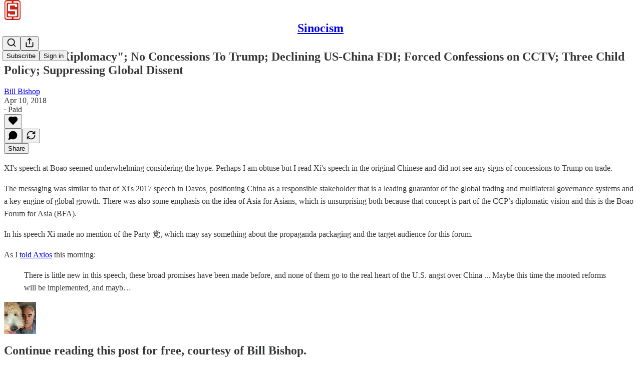

--- FILE ---
content_type: text/html; charset=utf-8
request_url: https://sinocism.com/p/boao-and-xiplomacy-no-concessions-to-trump-declining-us-china-fdi-forced-confessions-on-cctv-three-child-policy-suppressing-global-dissent
body_size: 27678
content:
<!DOCTYPE html>
<html lang="en">
    <head>
        <meta charset="utf-8" />
        <meta name="norton-safeweb-site-verification" content="24usqpep0ejc5w6hod3dulxwciwp0djs6c6ufp96av3t4whuxovj72wfkdjxu82yacb7430qjm8adbd5ezlt4592dq4zrvadcn9j9n-0btgdzpiojfzno16-fnsnu7xd" />
        
        <link rel="preconnect" href="https://substackcdn.com" />
        

        
            <title data-rh="true">Boao and &quot;Xiplomacy&quot;; No Concessions To Trump; Declining US-China FDI; Forced Confessions on CCTV; Three Child Policy; Suppressing Global Dissent</title>
            
            <meta data-rh="true" name="theme-color" content="#ffffff"/><meta data-rh="true" property="og:type" content="article"/><meta data-rh="true" property="og:title" content="Boao and &quot;Xiplomacy&quot;; No Concessions To Trump; Declining US-China FDI; Forced Confessions on CCTV; Three Child Policy; Suppressing Global Dissent"/><meta data-rh="true" name="twitter:title" content="Boao and &quot;Xiplomacy&quot;; No Concessions To Trump; Declining US-China FDI; Forced Confessions on CCTV; Three Child Policy; Suppressing Global Dissent"/><meta data-rh="true" name="description" content="XI&#x27;s speech at Boao seemed underwhelming considering the hype."/><meta data-rh="true" property="og:description" content="XI&#x27;s speech at Boao seemed underwhelming considering the hype."/><meta data-rh="true" name="twitter:description" content="XI&#x27;s speech at Boao seemed underwhelming considering the hype."/><meta data-rh="true" property="og:image" content="https://substackcdn.com/image/fetch/$s_!l2xK!,f_auto,q_auto:best,fl_progressive:steep/https%3A%2F%2Fsinocism.substack.com%2Ftwitter%2Fsubscribe-card.jpg%3Fv%3D126974442%26version%3D9"/><meta data-rh="true" name="twitter:image" content="https://substackcdn.com/image/fetch/$s_!l2xK!,f_auto,q_auto:best,fl_progressive:steep/https%3A%2F%2Fsinocism.substack.com%2Ftwitter%2Fsubscribe-card.jpg%3Fv%3D126974442%26version%3D9"/><meta data-rh="true" name="twitter:card" content="summary"/>
            
            
        

        

        <style>
          @layer legacy, tailwind, pencraftReset, pencraft;
        </style>

        
        <link rel="preload" as="style" href="https://substackcdn.com/bundle/theme/main.57ec6396ea4b5be03b65.css" />
        
        
        
        <link rel="preload" as="font" href="https://fonts.gstatic.com/s/spectral/v13/rnCr-xNNww_2s0amA9M5knjsS_ul.woff2" crossorigin />
        

        
            
                <link rel="stylesheet" type="text/css" href="https://substackcdn.com/bundle/static/css/7276.087307e6.css" />
            
                <link rel="stylesheet" type="text/css" href="https://substackcdn.com/bundle/static/css/70.ad2da59f.css" />
            
                <link rel="stylesheet" type="text/css" href="https://substackcdn.com/bundle/static/css/2862.c66cf9f6.css" />
            
                <link rel="stylesheet" type="text/css" href="https://substackcdn.com/bundle/static/css/8577.8d59a919.css" />
            
                <link rel="stylesheet" type="text/css" href="https://substackcdn.com/bundle/static/css/4428.a1e58631.css" />
            
                <link rel="stylesheet" type="text/css" href="https://substackcdn.com/bundle/static/css/5611.463006e7.css" />
            
                <link rel="stylesheet" type="text/css" href="https://substackcdn.com/bundle/static/css/5234.05e42d3b.css" />
            
                <link rel="stylesheet" type="text/css" href="https://substackcdn.com/bundle/static/css/5366.d69f31f9.css" />
            
                <link rel="stylesheet" type="text/css" href="https://substackcdn.com/bundle/static/css/5490.98293a30.css" />
            
                <link rel="stylesheet" type="text/css" href="https://substackcdn.com/bundle/static/css/5986.b8c2a441.css" />
            
                <link rel="stylesheet" type="text/css" href="https://substackcdn.com/bundle/static/css/main.aba729d8.css" />
            
                <link rel="stylesheet" type="text/css" href="https://substackcdn.com/bundle/static/css/6379.813be60f.css" />
            
                <link rel="stylesheet" type="text/css" href="https://substackcdn.com/bundle/static/css/5986.b8c2a441.css" />
            
                <link rel="stylesheet" type="text/css" href="https://substackcdn.com/bundle/static/css/5490.98293a30.css" />
            
                <link rel="stylesheet" type="text/css" href="https://substackcdn.com/bundle/static/css/5366.d69f31f9.css" />
            
                <link rel="stylesheet" type="text/css" href="https://substackcdn.com/bundle/static/css/5234.05e42d3b.css" />
            
                <link rel="stylesheet" type="text/css" href="https://substackcdn.com/bundle/static/css/5611.463006e7.css" />
            
                <link rel="stylesheet" type="text/css" href="https://substackcdn.com/bundle/static/css/4428.a1e58631.css" />
            
                <link rel="stylesheet" type="text/css" href="https://substackcdn.com/bundle/static/css/8577.8d59a919.css" />
            
                <link rel="stylesheet" type="text/css" href="https://substackcdn.com/bundle/static/css/2862.c66cf9f6.css" />
            
        

        
        
        
        
        <meta name="viewport" content="width=device-width, initial-scale=1, maximum-scale=1, user-scalable=0, viewport-fit=cover" />
        <meta name="author" content="Bill Bishop" />
        <meta property="og:url" content="https://sinocism.com/p/boao-and-xiplomacy-no-concessions-to-trump-declining-us-china-fdi-forced-confessions-on-cctv-three-child-policy-suppressing-global-dissent" />
        
        
        <link rel="canonical" href="https://sinocism.com/p/boao-and-xiplomacy-no-concessions-to-trump-declining-us-china-fdi-forced-confessions-on-cctv-three-child-policy-suppressing-global-dissent" />
        

        

        
            <meta name="google-site-verification" content="AhXh5M39gn_ZX9rVfufLHlEfs-2Urg4cUyJQGWoVHyY" />
        

        

        
            
                <link rel="apple-touch-icon" sizes="57x57" href="https://substackcdn.com/image/fetch/$s_!YOjg!,f_auto,q_auto:good,fl_progressive:steep/https%3A%2F%2Fbucketeer-e05bbc84-baa3-437e-9518-adb32be77984.s3.amazonaws.com%2Fpublic%2Fimages%2F0cbd8dc6-8051-4bef-8f7a-3d26b8f73d7d%2Fapple-touch-icon-57x57.png">
            
        
            
                <link rel="apple-touch-icon" sizes="60x60" href="https://substackcdn.com/image/fetch/$s_!_yGt!,f_auto,q_auto:good,fl_progressive:steep/https%3A%2F%2Fbucketeer-e05bbc84-baa3-437e-9518-adb32be77984.s3.amazonaws.com%2Fpublic%2Fimages%2F0cbd8dc6-8051-4bef-8f7a-3d26b8f73d7d%2Fapple-touch-icon-60x60.png">
            
        
            
                <link rel="apple-touch-icon" sizes="72x72" href="https://substackcdn.com/image/fetch/$s_!LK99!,f_auto,q_auto:good,fl_progressive:steep/https%3A%2F%2Fbucketeer-e05bbc84-baa3-437e-9518-adb32be77984.s3.amazonaws.com%2Fpublic%2Fimages%2F0cbd8dc6-8051-4bef-8f7a-3d26b8f73d7d%2Fapple-touch-icon-72x72.png">
            
        
            
                <link rel="apple-touch-icon" sizes="76x76" href="https://substackcdn.com/image/fetch/$s_!tUx5!,f_auto,q_auto:good,fl_progressive:steep/https%3A%2F%2Fbucketeer-e05bbc84-baa3-437e-9518-adb32be77984.s3.amazonaws.com%2Fpublic%2Fimages%2F0cbd8dc6-8051-4bef-8f7a-3d26b8f73d7d%2Fapple-touch-icon-76x76.png">
            
        
            
                <link rel="apple-touch-icon" sizes="114x114" href="https://substackcdn.com/image/fetch/$s_!koAK!,f_auto,q_auto:good,fl_progressive:steep/https%3A%2F%2Fbucketeer-e05bbc84-baa3-437e-9518-adb32be77984.s3.amazonaws.com%2Fpublic%2Fimages%2F0cbd8dc6-8051-4bef-8f7a-3d26b8f73d7d%2Fapple-touch-icon-114x114.png">
            
        
            
                <link rel="apple-touch-icon" sizes="120x120" href="https://substackcdn.com/image/fetch/$s_!L4s7!,f_auto,q_auto:good,fl_progressive:steep/https%3A%2F%2Fbucketeer-e05bbc84-baa3-437e-9518-adb32be77984.s3.amazonaws.com%2Fpublic%2Fimages%2F0cbd8dc6-8051-4bef-8f7a-3d26b8f73d7d%2Fapple-touch-icon-120x120.png">
            
        
            
                <link rel="apple-touch-icon" sizes="144x144" href="https://substackcdn.com/image/fetch/$s_!fWGb!,f_auto,q_auto:good,fl_progressive:steep/https%3A%2F%2Fbucketeer-e05bbc84-baa3-437e-9518-adb32be77984.s3.amazonaws.com%2Fpublic%2Fimages%2F0cbd8dc6-8051-4bef-8f7a-3d26b8f73d7d%2Fapple-touch-icon-144x144.png">
            
        
            
                <link rel="apple-touch-icon" sizes="152x152" href="https://substackcdn.com/image/fetch/$s_!Sqpk!,f_auto,q_auto:good,fl_progressive:steep/https%3A%2F%2Fbucketeer-e05bbc84-baa3-437e-9518-adb32be77984.s3.amazonaws.com%2Fpublic%2Fimages%2F0cbd8dc6-8051-4bef-8f7a-3d26b8f73d7d%2Fapple-touch-icon-152x152.png">
            
        
            
                <link rel="apple-touch-icon" sizes="180x180" href="https://substackcdn.com/image/fetch/$s_!TNVy!,f_auto,q_auto:good,fl_progressive:steep/https%3A%2F%2Fbucketeer-e05bbc84-baa3-437e-9518-adb32be77984.s3.amazonaws.com%2Fpublic%2Fimages%2F0cbd8dc6-8051-4bef-8f7a-3d26b8f73d7d%2Fapple-touch-icon-180x180.png">
            
        
            
        
            
        
            
        
            
                <link rel="icon" type="image/png" sizes="32x32" href="https://substackcdn.com/image/fetch/$s_!XlXm!,f_auto,q_auto:good,fl_progressive:steep/https%3A%2F%2Fbucketeer-e05bbc84-baa3-437e-9518-adb32be77984.s3.amazonaws.com%2Fpublic%2Fimages%2F0cbd8dc6-8051-4bef-8f7a-3d26b8f73d7d%2Ffavicon-32x32.png">
            
        
            
                <link rel="icon" type="image/png" sizes="16x16" href="https://substackcdn.com/image/fetch/$s_!rBYp!,f_auto,q_auto:good,fl_progressive:steep/https%3A%2F%2Fbucketeer-e05bbc84-baa3-437e-9518-adb32be77984.s3.amazonaws.com%2Fpublic%2Fimages%2F0cbd8dc6-8051-4bef-8f7a-3d26b8f73d7d%2Ffavicon-16x16.png">
            
        
            
                <link rel="shortcut icon" href="https://substackcdn.com/image/fetch/$s_!A4MO!,f_auto,q_auto:good,fl_progressive:steep/https%3A%2F%2Fbucketeer-e05bbc84-baa3-437e-9518-adb32be77984.s3.amazonaws.com%2Fpublic%2Fimages%2F0cbd8dc6-8051-4bef-8f7a-3d26b8f73d7d%2Ffavicon.ico">
            
        

        

        
            <link rel="alternate" type="application/rss+xml" href="/feed" title="Sinocism"/>
        

        
        
          <style>
            @font-face{font-family:'Spectral';font-style:italic;font-weight:400;font-display:fallback;src:url(https://fonts.gstatic.com/s/spectral/v13/rnCt-xNNww_2s0amA9M8on7mTNmnUHowCw.woff2) format('woff2');unicode-range:U+0301,U+0400-045F,U+0490-0491,U+04B0-04B1,U+2116}@font-face{font-family:'Spectral';font-style:italic;font-weight:400;font-display:fallback;src:url(https://fonts.gstatic.com/s/spectral/v13/rnCt-xNNww_2s0amA9M8onXmTNmnUHowCw.woff2) format('woff2');unicode-range:U+0102-0103,U+0110-0111,U+0128-0129,U+0168-0169,U+01A0-01A1,U+01AF-01B0,U+0300-0301,U+0303-0304,U+0308-0309,U+0323,U+0329,U+1EA0-1EF9,U+20AB}@font-face{font-family:'Spectral';font-style:italic;font-weight:400;font-display:fallback;src:url(https://fonts.gstatic.com/s/spectral/v13/rnCt-xNNww_2s0amA9M8onTmTNmnUHowCw.woff2) format('woff2');unicode-range:U+0100-02AF,U+0304,U+0308,U+0329,U+1E00-1E9F,U+1EF2-1EFF,U+2020,U+20A0-20AB,U+20AD-20CF,U+2113,U+2C60-2C7F,U+A720-A7FF}@font-face{font-family:'Spectral';font-style:italic;font-weight:400;font-display:fallback;src:url(https://fonts.gstatic.com/s/spectral/v13/rnCt-xNNww_2s0amA9M8onrmTNmnUHo.woff2) format('woff2');unicode-range:U+0000-00FF,U+0131,U+0152-0153,U+02BB-02BC,U+02C6,U+02DA,U+02DC,U+0304,U+0308,U+0329,U+2000-206F,U+2074,U+20AC,U+2122,U+2191,U+2193,U+2212,U+2215,U+FEFF,U+FFFD}@font-face{font-family:'Spectral';font-style:normal;font-weight:400;font-display:fallback;src:url(https://fonts.gstatic.com/s/spectral/v13/rnCr-xNNww_2s0amA9M9knjsS_ulYHs.woff2) format('woff2');unicode-range:U+0301,U+0400-045F,U+0490-0491,U+04B0-04B1,U+2116}@font-face{font-family:'Spectral';font-style:normal;font-weight:400;font-display:fallback;src:url(https://fonts.gstatic.com/s/spectral/v13/rnCr-xNNww_2s0amA9M2knjsS_ulYHs.woff2) format('woff2');unicode-range:U+0102-0103,U+0110-0111,U+0128-0129,U+0168-0169,U+01A0-01A1,U+01AF-01B0,U+0300-0301,U+0303-0304,U+0308-0309,U+0323,U+0329,U+1EA0-1EF9,U+20AB}@font-face{font-family:'Spectral';font-style:normal;font-weight:400;font-display:fallback;src:url(https://fonts.gstatic.com/s/spectral/v13/rnCr-xNNww_2s0amA9M3knjsS_ulYHs.woff2) format('woff2');unicode-range:U+0100-02AF,U+0304,U+0308,U+0329,U+1E00-1E9F,U+1EF2-1EFF,U+2020,U+20A0-20AB,U+20AD-20CF,U+2113,U+2C60-2C7F,U+A720-A7FF}@font-face{font-family:'Spectral';font-style:normal;font-weight:400;font-display:fallback;src:url(https://fonts.gstatic.com/s/spectral/v13/rnCr-xNNww_2s0amA9M5knjsS_ul.woff2) format('woff2');unicode-range:U+0000-00FF,U+0131,U+0152-0153,U+02BB-02BC,U+02C6,U+02DA,U+02DC,U+0304,U+0308,U+0329,U+2000-206F,U+2074,U+20AC,U+2122,U+2191,U+2193,U+2212,U+2215,U+FEFF,U+FFFD}@font-face{font-family:'Spectral';font-style:normal;font-weight:600;font-display:fallback;src:url(https://fonts.gstatic.com/s/spectral/v13/rnCs-xNNww_2s0amA9vmtm3FafaPWnIIMrY.woff2) format('woff2');unicode-range:U+0301,U+0400-045F,U+0490-0491,U+04B0-04B1,U+2116}@font-face{font-family:'Spectral';font-style:normal;font-weight:600;font-display:fallback;src:url(https://fonts.gstatic.com/s/spectral/v13/rnCs-xNNww_2s0amA9vmtm3OafaPWnIIMrY.woff2) format('woff2');unicode-range:U+0102-0103,U+0110-0111,U+0128-0129,U+0168-0169,U+01A0-01A1,U+01AF-01B0,U+0300-0301,U+0303-0304,U+0308-0309,U+0323,U+0329,U+1EA0-1EF9,U+20AB}@font-face{font-family:'Spectral';font-style:normal;font-weight:600;font-display:fallback;src:url(https://fonts.gstatic.com/s/spectral/v13/rnCs-xNNww_2s0amA9vmtm3PafaPWnIIMrY.woff2) format('woff2');unicode-range:U+0100-02AF,U+0304,U+0308,U+0329,U+1E00-1E9F,U+1EF2-1EFF,U+2020,U+20A0-20AB,U+20AD-20CF,U+2113,U+2C60-2C7F,U+A720-A7FF}@font-face{font-family:'Spectral';font-style:normal;font-weight:600;font-display:fallback;src:url(https://fonts.gstatic.com/s/spectral/v13/rnCs-xNNww_2s0amA9vmtm3BafaPWnII.woff2) format('woff2');unicode-range:U+0000-00FF,U+0131,U+0152-0153,U+02BB-02BC,U+02C6,U+02DA,U+02DC,U+0304,U+0308,U+0329,U+2000-206F,U+2074,U+20AC,U+2122,U+2191,U+2193,U+2212,U+2215,U+FEFF,U+FFFD}
            
          </style>
        
        

        <style>:root{--color_theme_bg_pop:#e44945;--background_pop:#e44945;--color_theme_bg_web:#ffffff;--cover_bg_color:#ffffff;--cover_bg_color_secondary:#f0f0f0;--background_pop_darken:#e1332f;--print_on_pop:#ffffff;--color_theme_bg_pop_darken:#e1332f;--color_theme_print_on_pop:#ffffff;--color_theme_bg_pop_20:rgba(228, 73, 69, 0.2);--color_theme_bg_pop_30:rgba(228, 73, 69, 0.3);--print_pop:#e44945;--color_theme_accent:#e44945;--cover_print_primary:#363737;--cover_print_secondary:#757575;--cover_print_tertiary:#b6b6b6;--cover_border_color:#e44945;--font_size_body_desktop:16px;--font_family_ui:verdana, geneva, sans-serif;--font_family_headings:verdana, geneva, sans-serif;--font_family_body:verdana, geneva, sans-serif;--font_family_body_preset:Spectral,sans-serif;--font_weight_body_preset:400;--font_size_body_offset:1px;--font_preset_body:classic_serif;--home_hero:feature-media;--home_posts:custom;--web_bg_color:#ffffff;--custom_css_web:
      .markup p {
        line-height: 1.6em;
      }
      .markup h2,
      .markup h4,
      .markup h6 {
        text-align: center;
      }
    ;--background_contrast_1:#f0f0f0;--background_contrast_2:#dddddd;--background_contrast_3:#b7b7b7;--background_contrast_4:#929292;--background_contrast_5:#515151;--color_theme_bg_contrast_1:#f0f0f0;--color_theme_bg_contrast_2:#dddddd;--color_theme_bg_contrast_3:#b7b7b7;--color_theme_bg_contrast_4:#929292;--color_theme_bg_contrast_5:#515151;--color_theme_bg_elevated:#ffffff;--color_theme_bg_elevated_secondary:#f0f0f0;--color_theme_bg_elevated_tertiary:#dddddd;--color_theme_detail:#e6e6e6;--background_contrast_pop:rgba(228, 73, 69, 0.4);--color_theme_bg_contrast_pop:rgba(228, 73, 69, 0.4);--theme_bg_is_dark:0;--print_on_web_bg_color:#363737;--print_secondary_on_web_bg_color:#868787;--background_pop_rgb:228, 73, 69;--color_theme_bg_pop_rgb:228, 73, 69;--color_theme_accent_rgb:228, 73, 69;}</style>

        
            <link rel="stylesheet" href="https://substackcdn.com/bundle/theme/main.57ec6396ea4b5be03b65.css" />
        

        <style>
      .markup p {
        line-height: 1.6em;
      }
      .markup h2,
      .markup h4,
      .markup h6 {
        text-align: center;
      }
    </style>

        

        

        

        
            <script async="true" src="https://www.googletagmanager.com/gtag/js?id=G-BLB4VWYVNV&l=GA4DataLayer" >
            </script>
        
    </head>

    <body class="">
        

        
            <noscript><iframe src="https://www.googletagmanager.com/ns.html?id=G-PZ0JXVMXRB" height="0"
                              width="0" style="display:none;visibility:hidden"></iframe></noscript>
        

        

        

        

        

        <div id="entry">
            <div id="main" class="main typography use-theme-bg"><div class="pencraft pc-display-contents pc-reset pubTheme-yiXxQA"><div data-testid="navbar" class="main-menu"><div class="mainMenuContent-DME8DR"><div style="position:relative;height:71px;" class="pencraft pc-display-flex pc-gap-12 pc-paddingLeft-20 pc-paddingRight-20 pc-justifyContent-space-between pc-alignItems-center pc-reset border-bottom-detail-k1F6C4 topBar-pIF0J1"><div style="flex-basis:0px;flex-grow:1;" class="logoContainer-p12gJb"><a href="/" native class="pencraft pc-display-contents pc-reset"><div draggable="false" class="pencraft pc-display-flex pc-position-relative pc-reset"><div style="width:40px;height:40px;" class="pencraft pc-display-flex pc-reset bg-white-ZBV5av pc-borderRadius-sm overflow-hidden-WdpwT6 sizing-border-box-DggLA4"><picture><source type="image/webp" srcset="https://substackcdn.com/image/fetch/$s_!eiSU!,w_80,h_80,c_fill,f_webp,q_auto:good,fl_progressive:steep,g_auto/https%3A%2F%2Fbucketeer-e05bbc84-baa3-437e-9518-adb32be77984.s3.amazonaws.com%2Fpublic%2Fimages%2F031353ec-20cb-462c-8860-bbd04365b90c_256x256"/><img src="https://substackcdn.com/image/fetch/$s_!eiSU!,w_80,h_80,c_fill,f_auto,q_auto:good,fl_progressive:steep,g_auto/https%3A%2F%2Fbucketeer-e05bbc84-baa3-437e-9518-adb32be77984.s3.amazonaws.com%2Fpublic%2Fimages%2F031353ec-20cb-462c-8860-bbd04365b90c_256x256" sizes="100vw" alt="Sinocism" width="80" height="80" style="width:40px;height:40px;" draggable="false" class="img-OACg1c object-fit-cover-u4ReeV pencraft pc-reset"/></picture></div></div></a></div><div style="flex-grow:0;" class="titleContainer-DJYq5v"><h1 class="pencraft pc-reset font-pub-headings-FE5byy reset-IxiVJZ title-oOnUGd"><a href="/" class="pencraft pc-display-contents pc-reset">Sinocism</a></h1></div><div style="flex-basis:0px;flex-grow:1;" class="pencraft pc-display-flex pc-justifyContent-flex-end pc-alignItems-center pc-reset"><div class="buttonsContainer-SJBuep"><div class="pencraft pc-display-flex pc-gap-8 pc-justifyContent-flex-end pc-alignItems-center pc-reset navbar-buttons"><div class="pencraft pc-display-flex pc-gap-4 pc-reset"><span data-state="closed"><button tabindex="0" type="button" aria-label="Search" class="pencraft pc-reset pencraft iconButton-mq_Et5 iconButtonBase-dJGHgN buttonBase-GK1x3M buttonStyle-r7yGCK size_md-gCDS3o priority_tertiary-rlke8z"><svg xmlns="http://www.w3.org/2000/svg" width="20" height="20" viewBox="0 0 24 24" fill="none" stroke="currentColor" stroke-width="2" stroke-linecap="round" stroke-linejoin="round" class="lucide lucide-search"><circle cx="11" cy="11" r="8"></circle><path d="m21 21-4.3-4.3"></path></svg></button></span><button tabindex="0" type="button" aria-label="Share Publication" id="headlessui-menu-button-P0-5" aria-haspopup="menu" aria-expanded="false" data-headlessui-state class="pencraft pc-reset pencraft iconButton-mq_Et5 iconButtonBase-dJGHgN buttonBase-GK1x3M buttonStyle-r7yGCK size_md-gCDS3o priority_tertiary-rlke8z"><svg xmlns="http://www.w3.org/2000/svg" width="20" height="20" viewBox="0 0 24 24" fill="none" stroke="currentColor" stroke-width="2" stroke-linecap="round" stroke-linejoin="round" class="lucide lucide-share"><path d="M4 12v8a2 2 0 0 0 2 2h12a2 2 0 0 0 2-2v-8"></path><polyline points="16 6 12 2 8 6"></polyline><line x1="12" x2="12" y1="2" y2="15"></line></svg></button></div><button tabindex="0" type="button" data-testid="noncontributor-cta-button" class="pencraft pc-reset pencraft buttonBase-GK1x3M buttonText-X0uSmG buttonStyle-r7yGCK priority_primary-RfbeYt size_md-gCDS3o">Subscribe</button><button tabindex="0" type="button" native data-href="https://substack.com/sign-in?redirect=%2Fp%2Fboao-and-xiplomacy-no-concessions-to-trump-declining-us-china-fdi-forced-confessions-on-cctv-three-child-policy-suppressing-global-dissent&amp;for_pub=sinocism" class="pencraft pc-reset pencraft buttonBase-GK1x3M buttonText-X0uSmG buttonStyle-r7yGCK priority_tertiary-rlke8z size_md-gCDS3o">Sign in</button></div></div></div></div></div><div style="height:72px;"></div></div></div><div><script type="application/ld+json">{"@context":"https://schema.org","@type":"NewsArticle","url":"https://sinocism.com/p/boao-and-xiplomacy-no-concessions-to-trump-declining-us-china-fdi-forced-confessions-on-cctv-three-child-policy-suppressing-global-dissent","mainEntityOfPage":"https://sinocism.com/p/boao-and-xiplomacy-no-concessions-to-trump-declining-us-china-fdi-forced-confessions-on-cctv-three-child-policy-suppressing-global-dissent","headline":"Boao and \"Xiplomacy\"; No Concessions To Trump; Declining US-China FDI; Forced Confessions on CCTV; Three Child Policy; Suppressing Global Dissent","description":"XI's speech at Boao seemed underwhelming considering the hype.","image":[],"datePublished":"2018-04-10T16:19:30+00:00","dateModified":"2018-04-10T16:19:30+00:00","isAccessibleForFree":false,"author":[{"@type":"Person","name":"Bill Bishop","url":"https://substack.com/@sinocism","description":"Writes The Sinocism Newsletter https://sinocism.com about China, tweets @niubi Human of Tashi the Golden Doodle https://tashigd.substack.com Investor in Substack ","identifier":"user:86","sameAs":["https://twitter.com/niubi"],"image":{"@type":"ImageObject","contentUrl":"https://substackcdn.com/image/fetch/$s_!Wcjf!,f_auto,q_auto:good,fl_progressive:steep/https%3A%2F%2Fsubstack-post-media.s3.amazonaws.com%2Fpublic%2Fimages%2Fd029e11f-c157-48e1-a8ef-9dfb53746b8d_850x850.png","thumbnailUrl":"https://substackcdn.com/image/fetch/$s_!Wcjf!,w_128,h_128,c_limit,f_auto,q_auto:good,fl_progressive:steep/https%3A%2F%2Fsubstack-post-media.s3.amazonaws.com%2Fpublic%2Fimages%2Fd029e11f-c157-48e1-a8ef-9dfb53746b8d_850x850.png"}}],"publisher":{"@type":"Organization","name":"Sinocism","url":"https://sinocism.com","description":"Get smarter about China","interactionStatistic":{"@type":"InteractionCounter","name":"Subscribers","interactionType":"https://schema.org/SubscribeAction","userInteractionCount":100000},"identifier":"pub:2","logo":{"@type":"ImageObject","url":"https://substackcdn.com/image/fetch/$s_!eiSU!,f_auto,q_auto:good,fl_progressive:steep/https%3A%2F%2Fbucketeer-e05bbc84-baa3-437e-9518-adb32be77984.s3.amazonaws.com%2Fpublic%2Fimages%2F031353ec-20cb-462c-8860-bbd04365b90c_256x256","contentUrl":"https://substackcdn.com/image/fetch/$s_!eiSU!,f_auto,q_auto:good,fl_progressive:steep/https%3A%2F%2Fbucketeer-e05bbc84-baa3-437e-9518-adb32be77984.s3.amazonaws.com%2Fpublic%2Fimages%2F031353ec-20cb-462c-8860-bbd04365b90c_256x256","thumbnailUrl":"https://substackcdn.com/image/fetch/$s_!eiSU!,w_128,h_128,c_limit,f_auto,q_auto:good,fl_progressive:steep/https%3A%2F%2Fbucketeer-e05bbc84-baa3-437e-9518-adb32be77984.s3.amazonaws.com%2Fpublic%2Fimages%2F031353ec-20cb-462c-8860-bbd04365b90c_256x256"},"image":{"@type":"ImageObject","url":"https://substackcdn.com/image/fetch/$s_!eiSU!,f_auto,q_auto:good,fl_progressive:steep/https%3A%2F%2Fbucketeer-e05bbc84-baa3-437e-9518-adb32be77984.s3.amazonaws.com%2Fpublic%2Fimages%2F031353ec-20cb-462c-8860-bbd04365b90c_256x256","contentUrl":"https://substackcdn.com/image/fetch/$s_!eiSU!,f_auto,q_auto:good,fl_progressive:steep/https%3A%2F%2Fbucketeer-e05bbc84-baa3-437e-9518-adb32be77984.s3.amazonaws.com%2Fpublic%2Fimages%2F031353ec-20cb-462c-8860-bbd04365b90c_256x256","thumbnailUrl":"https://substackcdn.com/image/fetch/$s_!eiSU!,w_128,h_128,c_limit,f_auto,q_auto:good,fl_progressive:steep/https%3A%2F%2Fbucketeer-e05bbc84-baa3-437e-9518-adb32be77984.s3.amazonaws.com%2Fpublic%2Fimages%2F031353ec-20cb-462c-8860-bbd04365b90c_256x256"},"sameAs":["https://twitter.com/niubi"]},"interactionStatistic":[{"@type":"InteractionCounter","interactionType":"https://schema.org/LikeAction","userInteractionCount":0},{"@type":"InteractionCounter","interactionType":"https://schema.org/ShareAction","userInteractionCount":0},{"@type":"InteractionCounter","interactionType":"https://schema.org/CommentAction","userInteractionCount":0}]}</script><div aria-label="Post" role="main" class="single-post-container"><div class="container"><div class="single-post"><div class="pencraft pc-display-contents pc-reset pubTheme-yiXxQA"><article class="typography newsletter-post post bottomWithTos-g5MwKO"><div role="region" aria-label="Post header" class="post-header"><h1 dir="auto" class="post-title published title-X77sOw">Boao and &quot;Xiplomacy&quot;; No Concessions To Trump; Declining US-China FDI; Forced Confessions on CCTV; Three Child Policy; Suppressing Global Dissent</h1><div aria-label="Post UFI" role="region" class="pencraft pc-display-flex pc-flexDirection-column pc-paddingBottom-16 pc-reset"><div class="pencraft pc-display-flex pc-flexDirection-column pc-paddingTop-16 pc-paddingBottom-16 pc-reset"><div class="pencraft pc-display-flex pc-gap-12 pc-alignItems-center pc-reset byline-wrapper"><div class="pencraft pc-display-flex pc-flexDirection-column pc-reset"><div class="pencraft pc-reset color-pub-primary-text-NyXPlw line-height-20-t4M0El font-meta-MWBumP size-11-NuY2Zx weight-medium-fw81nC transform-uppercase-yKDgcq reset-IxiVJZ meta-EgzBVA"><span data-state="closed"><a href="https://substack.com/@sinocism" class="pencraft pc-reset decoration-hover-underline-ClDVRM reset-IxiVJZ">Bill Bishop</a></span></div><div class="pencraft pc-display-flex pc-gap-4 pc-reset"><div class="pencraft pc-reset color-pub-secondary-text-hGQ02T line-height-20-t4M0El font-meta-MWBumP size-11-NuY2Zx weight-medium-fw81nC transform-uppercase-yKDgcq reset-IxiVJZ meta-EgzBVA">Apr 10, 2018</div><div class="pencraft pc-reset color-pub-secondary-text-hGQ02T line-height-20-t4M0El font-meta-MWBumP size-11-NuY2Zx weight-medium-fw81nC transform-uppercase-yKDgcq reset-IxiVJZ meta-EgzBVA">∙ Paid</div></div></div></div></div><div class="pencraft pc-display-flex pc-gap-16 pc-paddingTop-16 pc-paddingBottom-16 pc-justifyContent-space-between pc-alignItems-center pc-reset flex-grow-rzmknG border-top-detail-themed-k9TZAY border-bottom-detail-themed-Ua9186 post-ufi"><div class="pencraft pc-display-flex pc-gap-8 pc-reset"><div class="like-button-container post-ufi-button style-button"><button tabindex="0" type="button" aria-label="Like" aria-pressed="false" class="pencraft pc-reset pencraft post-ufi-button style-button no-label with-border"><svg role="img" style="height:20px;width:20px;" width="20" height="20" viewBox="0 0 24 24" fill="#000000" stroke-width="2" stroke="#000" xmlns="http://www.w3.org/2000/svg" class="icon"><g><title></title><svg xmlns="http://www.w3.org/2000/svg" width="24" height="24" viewBox="0 0 24 24" stroke-width="2" stroke-linecap="round" stroke-linejoin="round" class="lucide lucide-heart"><path d="M19 14c1.49-1.46 3-3.21 3-5.5A5.5 5.5 0 0 0 16.5 3c-1.76 0-3 .5-4.5 2-1.5-1.5-2.74-2-4.5-2A5.5 5.5 0 0 0 2 8.5c0 2.3 1.5 4.05 3 5.5l7 7Z"></path></svg></g></svg></button></div><button tabindex="0" type="button" aria-label="View comments (0)" data-href="https://sinocism.com/p/boao-and-xiplomacy-no-concessions-to-trump-declining-us-china-fdi-forced-confessions-on-cctv-three-child-policy-suppressing-global-dissent/comments" class="pencraft pc-reset pencraft post-ufi-button style-button post-ufi-comment-button no-label with-border"><svg role="img" style="height:20px;width:20px;" width="20" height="20" viewBox="0 0 24 24" fill="#000000" stroke-width="2" stroke="#000" xmlns="http://www.w3.org/2000/svg" class="icon"><g><title></title><svg xmlns="http://www.w3.org/2000/svg" width="24" height="24" viewBox="0 0 24 24" stroke-width="2" stroke-linecap="round" stroke-linejoin="round" class="lucide lucide-message-circle"><path d="M7.9 20A9 9 0 1 0 4 16.1L2 22Z"></path></svg></g></svg></button><button tabindex="0" type="button" class="pencraft pc-reset pencraft post-ufi-button style-button no-label with-border"><svg role="img" style="height:20px;width:20px;" width="20" height="20" viewBox="0 0 24 24" fill="none" stroke-width="2" stroke="#000" xmlns="http://www.w3.org/2000/svg" class="icon"><g><title></title><path d="M21 3V8M21 8H16M21 8L18 5.29962C16.7056 4.14183 15.1038 3.38328 13.3879 3.11547C11.6719 2.84766 9.9152 3.08203 8.32951 3.79031C6.74382 4.49858 5.39691 5.65051 4.45125 7.10715C3.5056 8.5638 3.00158 10.2629 3 11.9996M3 21V16M3 16H8M3 16L6 18.7C7.29445 19.8578 8.89623 20.6163 10.6121 20.8841C12.3281 21.152 14.0848 20.9176 15.6705 20.2093C17.2562 19.501 18.6031 18.3491 19.5487 16.8925C20.4944 15.4358 20.9984 13.7367 21 12" stroke-linecap="round" stroke-linejoin="round"></path></g></svg></button></div><div class="pencraft pc-display-flex pc-gap-8 pc-reset"><button tabindex="0" type="button" class="pencraft pc-reset pencraft post-ufi-button style-button has-label with-border"><div class="label">Share</div></button></div></div></div></div><div><div class="available-content"><div dir="auto" class="body markup"><p>XI's speech at Boao seemed underwhelming considering the hype. Perhaps I am obtuse but I read Xi's speech in the original Chinese and did not see any signs of concessions to Trump on trade.</p><p>The messaging was similar to that of Xi's 2017 speech in Davos, positioning China as a responsible stakeholder that is a leading guarantor of the global trading and multilateral governance systems and a key engine of global growth. There was also some emphasis on the idea of Asia for Asians, which is unsurprising both because that concept is part of the CCP’s diplomatic vision and this is the Boao Forum for Asia (BFA).</p><p>In his speech Xi made no mention of the Party 党, which may say something about the propaganda packaging and the target audience for this forum. </p><p><span>As I </span><a href="https://www.axios.com/xi-jinping-china-tariffs-autos-cars-trump-trade-war-fec4b27f-e671-46d0-aa7c-8e14d5ae8841.html?utm_source=twitter&amp;utm_medium=social&amp;utm_campaign=organic&amp;utm_content=1100" rel>told Axios</a><span> this morning:</span></p><blockquote><p>There is little new in this speech, these broad promises have been made before, and none of them go to the real heart of the U.S. angst over China ... Maybe this time the mooted reforms will be implemented, and mayb…</p></blockquote></div></div><div data-testid="paywall" data-component-name="Paywall" role="region" aria-label="Paywall" class="paywall"><div style="--scale:64px;" class="pencraft pc-display-flex pc-width-64 pc-height-64 pc-justifyContent-center pc-alignItems-center pc-position-relative pc-reset bg-secondary-UUD3_J flex-auto-j3S2WA outline-detail-vcQLyr pc-borderRadius-full overflow-hidden-WdpwT6 sizing-border-box-DggLA4 container-TAtrWj paywall-unlock-avatar"><div style="--scale:64px;" title="User" class="pencraft pc-display-flex pc-width-64 pc-height-64 pc-justifyContent-center pc-alignItems-center pc-position-relative pc-reset bg-secondary-UUD3_J flex-auto-j3S2WA outline-detail-vcQLyr pc-borderRadius-full overflow-hidden-WdpwT6 sizing-border-box-DggLA4 container-TAtrWj"><picture><source type="image/webp" srcset="https://substackcdn.com/image/fetch/$s_!Wcjf!,w_64,h_64,c_fill,f_webp,q_auto:good,fl_progressive:steep/https%3A%2F%2Fsubstack-post-media.s3.amazonaws.com%2Fpublic%2Fimages%2Fd029e11f-c157-48e1-a8ef-9dfb53746b8d_850x850.png 64w, https://substackcdn.com/image/fetch/$s_!Wcjf!,w_128,h_128,c_fill,f_webp,q_auto:good,fl_progressive:steep/https%3A%2F%2Fsubstack-post-media.s3.amazonaws.com%2Fpublic%2Fimages%2Fd029e11f-c157-48e1-a8ef-9dfb53746b8d_850x850.png 128w, https://substackcdn.com/image/fetch/$s_!Wcjf!,w_192,h_192,c_fill,f_webp,q_auto:good,fl_progressive:steep/https%3A%2F%2Fsubstack-post-media.s3.amazonaws.com%2Fpublic%2Fimages%2Fd029e11f-c157-48e1-a8ef-9dfb53746b8d_850x850.png 192w" sizes="64px"/><img src="https://substackcdn.com/image/fetch/$s_!Wcjf!,w_64,h_64,c_fill,f_auto,q_auto:good,fl_progressive:steep/https%3A%2F%2Fsubstack-post-media.s3.amazonaws.com%2Fpublic%2Fimages%2Fd029e11f-c157-48e1-a8ef-9dfb53746b8d_850x850.png" sizes="64px" alt="User's avatar" srcset="https://substackcdn.com/image/fetch/$s_!Wcjf!,w_64,h_64,c_fill,f_auto,q_auto:good,fl_progressive:steep/https%3A%2F%2Fsubstack-post-media.s3.amazonaws.com%2Fpublic%2Fimages%2Fd029e11f-c157-48e1-a8ef-9dfb53746b8d_850x850.png 64w, https://substackcdn.com/image/fetch/$s_!Wcjf!,w_128,h_128,c_fill,f_auto,q_auto:good,fl_progressive:steep/https%3A%2F%2Fsubstack-post-media.s3.amazonaws.com%2Fpublic%2Fimages%2Fd029e11f-c157-48e1-a8ef-9dfb53746b8d_850x850.png 128w, https://substackcdn.com/image/fetch/$s_!Wcjf!,w_192,h_192,c_fill,f_auto,q_auto:good,fl_progressive:steep/https%3A%2F%2Fsubstack-post-media.s3.amazonaws.com%2Fpublic%2Fimages%2Fd029e11f-c157-48e1-a8ef-9dfb53746b8d_850x850.png 192w" width="64" height="64" draggable="false" class="img-OACg1c object-fit-cover-u4ReeV pencraft pc-reset"/></picture></div></div><h2 class="paywall-title unlock-treatment-new">Continue reading this post for free, courtesy of Bill Bishop.</h2><div class="paywall-cta"><a native><button tabindex="0" type="button" class="pencraft pc-reset pencraft subscribe-btn subscribeButton-LcKYi7 paywall-cta-icon buttonBase-GK1x3M">Claim my free post</button></a></div><div class="paywall-secondary-cta"><a href="https://sinocism.com/subscribe?simple=true&amp;next=https%3A%2F%2Fsinocism.com%2Fp%2Fboao-and-xiplomacy-no-concessions-to-trump-declining-us-china-fdi-forced-confessions-on-cctv-three-child-policy-suppressing-global-dissent&amp;utm_source=paywall&amp;utm_medium=web&amp;utm_content=4387&amp;just_signed_up=falsesimple=true&amp;utm_source=paywall&amp;utm_medium=email&amp;utm_content=4387&amp;next=https://sinocism.com/p/boao-and-xiplomacy-no-concessions-to-trump-declining-us-china-fdi-forced-confessions-on-cctv-three-child-policy-suppressing-global-dissent" native>Or purchase a paid subscription.</a></div></div><div class="pencraft pc-display-contents pc-reset pubTheme-yiXxQA"><div class="pencraft pc-display-flex pc-paddingTop-16 pc-paddingBottom-16 pc-justifyContent-space-between pc-reset"><button tabindex="0" type="button" class="pencraft pc-reset pencraft buttonBase-GK1x3M buttonText-X0uSmG buttonStyle-r7yGCK priority_secondary-S63h9o size_md-gCDS3o"><svg xmlns="http://www.w3.org/2000/svg" width="20" height="20" viewBox="0 0 24 24" fill="none" stroke="currentColor" stroke-width="2" stroke-linecap="round" stroke-linejoin="round" class="lucide lucide-arrow-left"><path d="m12 19-7-7 7-7"></path><path d="M19 12H5"></path></svg>Previous</button><button tabindex="0" type="button" class="pencraft pc-reset pencraft buttonBase-GK1x3M buttonText-X0uSmG buttonStyle-r7yGCK priority_secondary-S63h9o size_md-gCDS3o">Next<svg xmlns="http://www.w3.org/2000/svg" width="20" height="20" viewBox="0 0 24 24" fill="none" stroke="currentColor" stroke-width="2" stroke-linecap="round" stroke-linejoin="round" class="lucide lucide-arrow-right"><path d="M5 12h14"></path><path d="m12 5 7 7-7 7"></path></svg></button></div></div></div></article></div></div></div><div class="pencraft pc-display-contents pc-reset pubTheme-yiXxQA"></div></div></div><div class="footer-wrap publication-footer"><div class="visibility-check"></div><div class="footer themed-background"><div class="container"><div class="footer-terms"><div class="footer-terms-row"><span>© 2026 Sinocism LLC</span><span> · </span><a href="https://sinocism.com/tos" target="_blank" rel="noopener" class="pencraft pc-reset decoration-underline-ClTkYc">Publisher Terms</a></div><div class="footer-terms-row"><span>Substack</span><span> · </span><a href="https://substack.com/privacy" target="_blank" rel="noopener" class="pencraft pc-reset decoration-underline-ClTkYc">Privacy</a><span> ∙ </span><a href="https://substack.com/tos" target="_blank" rel="noopener" class="pencraft pc-reset decoration-underline-ClTkYc">Terms</a><span> ∙ </span><a href="https://substack.com/ccpa#personal-data-collected" target="_blank" rel="noopener" class="pencraft pc-reset decoration-underline-ClTkYc">Collection notice</a></div></div><div class="pencraft pc-display-flex pc-gap-8 pc-justifyContent-center pc-alignItems-center pc-reset footerButtons-ap9Sk7"><a native href="https://substack.com/signup?utm_source=substack&amp;utm_medium=web&amp;utm_content=footer" class="footerSubstackCta-v5HWfj"><svg role="img" width="1000" height="1000" viewBox="0 0 1000 1000" fill="#ff6719" stroke-width="1.8" stroke="none" xmlns="http://www.w3.org/2000/svg"><g><title></title><path d="M764.166 348.371H236.319V419.402H764.166V348.371Z"></path><path d="M236.319 483.752V813.999L500.231 666.512L764.19 813.999V483.752H236.319Z"></path><path d="M764.166 213H236.319V284.019H764.166V213Z"></path></g></svg> Start your Substack</a><a native href="https://substack.com/app/app-store-redirect?utm_campaign=app-marketing&amp;utm_content=web-footer-button" class="footerSubstackCta-v5HWfj getTheApp-Yk3w1O noIcon-z7v9D8">Get the app</a></div><div translated class="pencraft pc-reset reset-IxiVJZ footer-slogan-blurb"><a href="https://substack.com" native>Substack</a> is the home for great culture</div></div></div></div></div><div role="region" aria-label="Notifications (F8)" tabindex="-1" style="pointer-events:none;"><ol tabindex="-1" style="--offset:0px;z-index:1001;" class="viewport-_BM4Bg"></ol></div><div></div>
        </div>

        
            <script src="https://js.sentry-cdn.com/6c2ff3e3828e4017b7faf7b63e24cdf8.min.js" crossorigin="anonymous"></script>
            <script>
                window.Sentry && window.Sentry.onLoad(function() {
                    window.Sentry.init({
                        environment: window._preloads.sentry_environment,
                        dsn: window._preloads.sentry_dsn,
                    })
                })
            </script>
        


        
        
        
        
        <script>window._preloads        = JSON.parse("{\"isEU\":false,\"language\":\"en\",\"country\":\"US\",\"userLocale\":{\"language\":\"en\",\"region\":\"US\",\"source\":\"default\"},\"base_url\":\"https://sinocism.com\",\"stripe_publishable_key\":\"pk_live_51QfnARLDSWi1i85FBpvw6YxfQHljOpWXw8IKi5qFWEzvW8HvoD8cqTulR9UWguYbYweLvA16P7LN6WZsGdZKrNkE00uGbFaOE3\",\"captcha_site_key\":\"6LdYbsYZAAAAAIFIRh8X_16GoFRLIReh-e-q6qSa\",\"pub\":{\"apple_pay_disabled\":false,\"apex_domain\":null,\"author_id\":86,\"byline_images_enabled\":false,\"bylines_enabled\":true,\"chartable_token\":null,\"community_enabled\":true,\"copyright\":\"Sinocism LLC\",\"cover_photo_url\":\"https://bucketeer-e05bbc84-baa3-437e-9518-adb32be77984.s3.amazonaws.com/public/images/2114dfcc-fcec-436e-b490-a07e2750fb7f_952x706.jpeg\",\"created_at\":\"2017-09-20T21:57:29.266Z\",\"custom_domain_optional\":false,\"custom_domain\":\"sinocism.com\",\"default_comment_sort\":\"most_recent_first\",\"default_coupon\":\"71170fbf\",\"default_group_coupon\":\"groups\",\"default_show_guest_bios\":true,\"email_banner_url\":null,\"email_from_name\":\"Bill Bishop at Sinocism\",\"email_from\":\"bill@sinocism.com\",\"embed_tracking_disabled\":false,\"explicit\":false,\"expose_paywall_content_to_search_engines\":true,\"fb_pixel_id\":null,\"fb_site_verification_token\":null,\"flagged_as_spam\":false,\"founding_subscription_benefits\":[\"Private 30 minute phone call with Bill once a month\"],\"free_subscription_benefits\":[\"Occasional free issues, monthly Sharp China podcast\"],\"ga_pixel_id\":\" G-PZ0JXVMXRB\",\"google_site_verification_token\":\"AhXh5M39gn_ZX9rVfufLHlEfs-2Urg4cUyJQGWoVHyY\",\"google_tag_manager_token\":\"G-PZ0JXVMXRB\",\"hero_image\":null,\"hero_text\":\"Get smarter about China\",\"hide_intro_subtitle\":true,\"hide_intro_title\":true,\"hide_podcast_feed_link\":false,\"homepage_type\":\"newspaper\",\"id\":2,\"image_thumbnails_always_enabled\":false,\"invite_only\":false,\"hide_podcast_from_pub_listings\":false,\"language\":\"en\",\"logo_url_wide\":null,\"logo_url\":\"https://substackcdn.com/image/fetch/$s_!eiSU!,f_auto,q_auto:good,fl_progressive:steep/https%3A%2F%2Fbucketeer-e05bbc84-baa3-437e-9518-adb32be77984.s3.amazonaws.com%2Fpublic%2Fimages%2F031353ec-20cb-462c-8860-bbd04365b90c_256x256\",\"minimum_group_size\":5,\"moderation_enabled\":true,\"name\":\"Sinocism\",\"paid_subscription_benefits\":[\"Subscriber-only posts, full archive and every episode of Sinocism Live and the Sharp China Podcast\",\"Access to the Sinocism Chat\"],\"parsely_pixel_id\":null,\"chartbeat_domain\":null,\"payments_state\":\"enabled\",\"paywall_free_trial_enabled\":false,\"podcast_art_url\":\"https://bucketeer-e05bbc84-baa3-437e-9518-adb32be77984.s3.amazonaws.com/public/images/77bcd528-2f21-4d58-8e5c-1479dd8ef28f_2000x2000.png\",\"paid_podcast_episode_art_url\":\"https://substack-post-media.s3.amazonaws.com/public/images/232e2316-22f9-46e9-8704-7003a8c96fba_2000x2000.png\",\"podcast_byline\":\"Bill Bishop\",\"podcast_description\":\"Bill Bishop, author of the Sinocism newsletter, chats with experts from around the world to help us all get smarter about China. Topics discussed include politics, foreign relations, business, finance, culture, history and markets. It started as a podcast but is now video too. \\n\\nNearly 400,000 investors, policymakers, executives, analysts, diplomats, journalists, scholars and others read Sinocism for valuable insights into China.\",\"podcast_enabled\":true,\"podcast_feed_url\":\"https://api.substack.com/feed/podcast/2/s/7556.rss\",\"podcast_title\":\"Sinocism Live\",\"post_preview_limit\":1000,\"primary_user_id\":86,\"require_clickthrough\":false,\"show_pub_podcast_tab\":false,\"show_recs_on_homepage\":true,\"subdomain\":\"sinocism\",\"subscriber_invites\":0,\"support_email\":null,\"theme_var_background_pop\":\"#e44945\",\"theme_var_color_links\":false,\"theme_var_cover_bg_color\":null,\"trial_end_override\":null,\"twitter_pixel_id\":null,\"type\":\"newsletter\",\"post_reaction_faces_enabled\":true,\"is_personal_mode\":false,\"plans\":[{\"id\":\"yearly218usd\",\"object\":\"plan\",\"active\":true,\"aggregate_usage\":null,\"amount\":21800,\"amount_decimal\":\"21800\",\"billing_scheme\":\"per_unit\",\"created\":1718450965,\"currency\":\"usd\",\"interval\":\"year\",\"interval_count\":1,\"livemode\":true,\"metadata\":{\"substack\":\"yes\"},\"meter\":null,\"nickname\":\"$218 a year\",\"product\":\"prod_QIVpmgB90opev0\",\"tiers\":null,\"tiers_mode\":null,\"transform_usage\":null,\"trial_period_days\":null,\"usage_type\":\"licensed\",\"currency_options\":{\"aud\":{\"custom_unit_amount\":null,\"tax_behavior\":\"unspecified\",\"unit_amount\":33000,\"unit_amount_decimal\":\"33000\"},\"brl\":{\"custom_unit_amount\":null,\"tax_behavior\":\"unspecified\",\"unit_amount\":120500,\"unit_amount_decimal\":\"120500\"},\"cad\":{\"custom_unit_amount\":null,\"tax_behavior\":\"unspecified\",\"unit_amount\":30000,\"unit_amount_decimal\":\"30000\"},\"chf\":{\"custom_unit_amount\":null,\"tax_behavior\":\"unspecified\",\"unit_amount\":17500,\"unit_amount_decimal\":\"17500\"},\"dkk\":{\"custom_unit_amount\":null,\"tax_behavior\":\"unspecified\",\"unit_amount\":139000,\"unit_amount_decimal\":\"139000\"},\"eur\":{\"custom_unit_amount\":null,\"tax_behavior\":\"unspecified\",\"unit_amount\":19000,\"unit_amount_decimal\":\"19000\"},\"gbp\":{\"custom_unit_amount\":null,\"tax_behavior\":\"unspecified\",\"unit_amount\":16500,\"unit_amount_decimal\":\"16500\"},\"mxn\":{\"custom_unit_amount\":null,\"tax_behavior\":\"unspecified\",\"unit_amount\":393000,\"unit_amount_decimal\":\"393000\"},\"nok\":{\"custom_unit_amount\":null,\"tax_behavior\":\"unspecified\",\"unit_amount\":220000,\"unit_amount_decimal\":\"220000\"},\"nzd\":{\"custom_unit_amount\":null,\"tax_behavior\":\"unspecified\",\"unit_amount\":38000,\"unit_amount_decimal\":\"38000\"},\"pln\":{\"custom_unit_amount\":null,\"tax_behavior\":\"unspecified\",\"unit_amount\":78500,\"unit_amount_decimal\":\"78500\"},\"sek\":{\"custom_unit_amount\":null,\"tax_behavior\":\"unspecified\",\"unit_amount\":201500,\"unit_amount_decimal\":\"201500\"},\"usd\":{\"custom_unit_amount\":null,\"tax_behavior\":\"unspecified\",\"unit_amount\":21800,\"unit_amount_decimal\":\"21800\"}}},{\"id\":\"monthly20usd\",\"object\":\"plan\",\"active\":true,\"aggregate_usage\":null,\"amount\":2000,\"amount_decimal\":\"2000\",\"billing_scheme\":\"per_unit\",\"created\":1718450964,\"currency\":\"usd\",\"interval\":\"month\",\"interval_count\":1,\"livemode\":true,\"metadata\":{\"substack\":\"yes\"},\"meter\":null,\"nickname\":\"$20 a month\",\"product\":\"prod_QIVpEaXkhN9FBb\",\"tiers\":null,\"tiers_mode\":null,\"transform_usage\":null,\"trial_period_days\":null,\"usage_type\":\"licensed\",\"currency_options\":{\"aud\":{\"custom_unit_amount\":null,\"tax_behavior\":\"unspecified\",\"unit_amount\":3000,\"unit_amount_decimal\":\"3000\"},\"brl\":{\"custom_unit_amount\":null,\"tax_behavior\":\"unspecified\",\"unit_amount\":11500,\"unit_amount_decimal\":\"11500\"},\"cad\":{\"custom_unit_amount\":null,\"tax_behavior\":\"unspecified\",\"unit_amount\":2800,\"unit_amount_decimal\":\"2800\"},\"chf\":{\"custom_unit_amount\":null,\"tax_behavior\":\"unspecified\",\"unit_amount\":1600,\"unit_amount_decimal\":\"1600\"},\"dkk\":{\"custom_unit_amount\":null,\"tax_behavior\":\"unspecified\",\"unit_amount\":13000,\"unit_amount_decimal\":\"13000\"},\"eur\":{\"custom_unit_amount\":null,\"tax_behavior\":\"unspecified\",\"unit_amount\":1800,\"unit_amount_decimal\":\"1800\"},\"gbp\":{\"custom_unit_amount\":null,\"tax_behavior\":\"unspecified\",\"unit_amount\":1500,\"unit_amount_decimal\":\"1500\"},\"mxn\":{\"custom_unit_amount\":null,\"tax_behavior\":\"unspecified\",\"unit_amount\":36500,\"unit_amount_decimal\":\"36500\"},\"nok\":{\"custom_unit_amount\":null,\"tax_behavior\":\"unspecified\",\"unit_amount\":20500,\"unit_amount_decimal\":\"20500\"},\"nzd\":{\"custom_unit_amount\":null,\"tax_behavior\":\"unspecified\",\"unit_amount\":3500,\"unit_amount_decimal\":\"3500\"},\"pln\":{\"custom_unit_amount\":null,\"tax_behavior\":\"unspecified\",\"unit_amount\":7500,\"unit_amount_decimal\":\"7500\"},\"sek\":{\"custom_unit_amount\":null,\"tax_behavior\":\"unspecified\",\"unit_amount\":18500,\"unit_amount_decimal\":\"18500\"},\"usd\":{\"custom_unit_amount\":null,\"tax_behavior\":\"unspecified\",\"unit_amount\":2000,\"unit_amount_decimal\":\"2000\"}}},{\"id\":\"founding100000usd\",\"name\":\"founding100000usd\",\"nickname\":\"founding100000usd\",\"active\":true,\"amount\":100000,\"currency\":\"usd\",\"interval\":\"year\",\"interval_count\":1,\"metadata\":{\"substack\":\"yes\",\"founding\":\"yes\",\"no_coupons\":\"yes\",\"short_description\":\"Politburo Member\",\"short_description_english\":\"Politburo Member\",\"minimum\":\"100000\",\"minimum_local\":{\"aud\":150000,\"brl\":537500,\"cad\":139500,\"chf\":80500,\"dkk\":644500,\"eur\":86500,\"gbp\":75000,\"mxn\":1765000,\"nok\":1009500,\"nzd\":174000,\"pln\":364000,\"sek\":923000,\"usd\":100000}},\"currency_options\":{\"aud\":{\"unit_amount\":150000,\"tax_behavior\":\"unspecified\"},\"brl\":{\"unit_amount\":537500,\"tax_behavior\":\"unspecified\"},\"cad\":{\"unit_amount\":139500,\"tax_behavior\":\"unspecified\"},\"chf\":{\"unit_amount\":80500,\"tax_behavior\":\"unspecified\"},\"dkk\":{\"unit_amount\":644500,\"tax_behavior\":\"unspecified\"},\"eur\":{\"unit_amount\":86500,\"tax_behavior\":\"unspecified\"},\"gbp\":{\"unit_amount\":75000,\"tax_behavior\":\"unspecified\"},\"mxn\":{\"unit_amount\":1765000,\"tax_behavior\":\"unspecified\"},\"nok\":{\"unit_amount\":1009500,\"tax_behavior\":\"unspecified\"},\"nzd\":{\"unit_amount\":174000,\"tax_behavior\":\"unspecified\"},\"pln\":{\"unit_amount\":364000,\"tax_behavior\":\"unspecified\"},\"sek\":{\"unit_amount\":923000,\"tax_behavior\":\"unspecified\"},\"usd\":{\"unit_amount\":100000,\"tax_behavior\":\"unspecified\"}}}],\"stripe_user_id\":\"acct_0eJXV6CKLejsLXG3RdOj\",\"stripe_country\":\"US\",\"stripe_publishable_key\":\"pk_live_okqbH3uKM2MG1Xy1pQxk6CjQ\",\"stripe_platform_account\":\"US\",\"automatic_tax_enabled\":false,\"author_name\":\"Bill Bishop\",\"author_handle\":\"sinocism\",\"author_photo_url\":\"https://substackcdn.com/image/fetch/$s_!Wcjf!,f_auto,q_auto:good,fl_progressive:steep/https%3A%2F%2Fsubstack-post-media.s3.amazonaws.com%2Fpublic%2Fimages%2Fd029e11f-c157-48e1-a8ef-9dfb53746b8d_850x850.png\",\"author_bio\":\"Writes The Sinocism Newsletter https://sinocism.com about China, tweets @niubi Human of Tashi the Golden Doodle https://tashigd.substack.com Investor in Substack \",\"twitter_screen_name\":\"niubi\",\"has_custom_tos\":true,\"has_custom_privacy\":false,\"theme\":{\"background_pop_color\":null,\"web_bg_color\":\"#ffffff\",\"cover_bg_color\":\"#ffffff\",\"publication_id\":2,\"color_links\":null,\"font_preset_heading\":null,\"font_preset_body\":\"classic_serif\",\"font_family_headings\":\"verdana, geneva, sans-serif\",\"font_family_body\":\"verdana, geneva, sans-serif\",\"font_family_ui\":\"verdana, geneva, sans-serif\",\"font_size_body_desktop\":\"16px\",\"print_secondary\":null,\"custom_css_web\":\"\\n      .markup p {\\n        line-height: 1.6em;\\n      }\\n      .markup h2,\\n      .markup h4,\\n      .markup h6 {\\n        text-align: center;\\n      }\\n    \",\"custom_css_email\":null,\"home_hero\":\"feature-media\",\"home_posts\":\"custom\",\"home_show_top_posts\":false,\"hide_images_from_list\":false,\"home_hero_alignment\":\"left\",\"home_hero_show_podcast_links\":true,\"default_post_header_variant\":null,\"custom_header\":null,\"custom_footer\":null,\"social_media_links\":null,\"font_options\":null,\"section_template\":null},\"threads_v2_settings\":{\"photo_replies_enabled\":true,\"first_thread_email_sent_at\":null,\"create_thread_minimum_role\":\"paid\",\"activated_at\":\"2022-08-15T14:54:35.636+00:00\",\"reader_thread_notifications_enabled\":true,\"boost_free_subscriber_chat_preview_enabled\":true,\"push_suppression_enabled\":false},\"default_group_coupon_percent_off\":null,\"pause_return_date\":null,\"has_posts\":true,\"has_recommendations\":true,\"first_post_date\":\"2017-09-19T19:14:43.418Z\",\"has_podcast\":true,\"has_free_podcast\":true,\"has_subscriber_only_podcast\":true,\"has_community_content\":true,\"rankingDetail\":\"Thousands of paid subscribers\",\"rankingDetailFreeIncluded\":\"Hundreds of thousands of subscribers\",\"rankingDetailOrderOfMagnitude\":1000,\"rankingDetailFreeIncludedOrderOfMagnitude\":100000,\"rankingDetailFreeSubscriberCount\":\"Over 422,000 subscribers\",\"rankingDetailByLanguage\":{\"de\":{\"rankingDetail\":\"Tausende von Paid-Abonnenten\",\"rankingDetailFreeIncluded\":\"Hunderttausende von Abonnenten\",\"rankingDetailOrderOfMagnitude\":1000,\"rankingDetailFreeIncludedOrderOfMagnitude\":100000,\"rankingDetailFreeSubscriberCount\":\"\u00DCber 422,000 Abonnenten\",\"freeSubscriberCount\":\"422,000\",\"freeSubscriberCountOrderOfMagnitude\":\"422K+\"},\"es\":{\"rankingDetail\":\"Miles de suscriptores de pago\",\"rankingDetailFreeIncluded\":\"Cientos de miles de suscriptores\",\"rankingDetailOrderOfMagnitude\":1000,\"rankingDetailFreeIncludedOrderOfMagnitude\":100000,\"rankingDetailFreeSubscriberCount\":\"M\u00E1s de 422,000 suscriptores\",\"freeSubscriberCount\":\"422,000\",\"freeSubscriberCountOrderOfMagnitude\":\"422K+\"},\"fr\":{\"rankingDetail\":\"Plusieurs milliers d\u2019abonn\u00E9s payants\",\"rankingDetailFreeIncluded\":\"Des centaines de milliers d'abonn\u00E9s\",\"rankingDetailOrderOfMagnitude\":1000,\"rankingDetailFreeIncludedOrderOfMagnitude\":100000,\"rankingDetailFreeSubscriberCount\":\"Plus de 422,000 abonn\u00E9s\",\"freeSubscriberCount\":\"422,000\",\"freeSubscriberCountOrderOfMagnitude\":\"422K+\"},\"pt\":{\"rankingDetail\":\"Milhares de subscri\u00E7\u00F5es pagas\",\"rankingDetailFreeIncluded\":\"Centenas de milhares de subscritores\",\"rankingDetailOrderOfMagnitude\":1000,\"rankingDetailFreeIncludedOrderOfMagnitude\":100000,\"rankingDetailFreeSubscriberCount\":\"Mais de 422,000 subscritores\",\"freeSubscriberCount\":\"422,000\",\"freeSubscriberCountOrderOfMagnitude\":\"422K+\"},\"pt-br\":{\"rankingDetail\":\"Milhares de assinantes pagas\",\"rankingDetailFreeIncluded\":\"Centenas de milhares de assinantes\",\"rankingDetailOrderOfMagnitude\":1000,\"rankingDetailFreeIncludedOrderOfMagnitude\":100000,\"rankingDetailFreeSubscriberCount\":\"Mais de 422,000 assinantes\",\"freeSubscriberCount\":\"422,000\",\"freeSubscriberCountOrderOfMagnitude\":\"422K+\"},\"it\":{\"rankingDetail\":\"Migliaia di abbonati a pagamento\",\"rankingDetailFreeIncluded\":\"Centinaia di migliaia di abbonati\",\"rankingDetailOrderOfMagnitude\":1000,\"rankingDetailFreeIncludedOrderOfMagnitude\":100000,\"rankingDetailFreeSubscriberCount\":\"Oltre 422,000 abbonati\",\"freeSubscriberCount\":\"422,000\",\"freeSubscriberCountOrderOfMagnitude\":\"422K+\"},\"tr\":{\"rankingDetail\":\"Binlerce \u00FCcretli abone\",\"rankingDetailFreeIncluded\":\"Y\u00FCz binlerce abone\",\"rankingDetailOrderOfMagnitude\":1000,\"rankingDetailFreeIncludedOrderOfMagnitude\":100000,\"rankingDetailFreeSubscriberCount\":\"422,000'in \u00FCzerinde abone\",\"freeSubscriberCount\":\"422,000\",\"freeSubscriberCountOrderOfMagnitude\":\"422K+\"},\"en\":{\"rankingDetail\":\"Thousands of paid subscribers\",\"rankingDetailFreeIncluded\":\"Hundreds of thousands of subscribers\",\"rankingDetailOrderOfMagnitude\":1000,\"rankingDetailFreeIncludedOrderOfMagnitude\":100000,\"rankingDetailFreeSubscriberCount\":\"Over 422,000 subscribers\",\"freeSubscriberCount\":\"422,000\",\"freeSubscriberCountOrderOfMagnitude\":\"422K+\"}},\"freeSubscriberCount\":\"422,000\",\"freeSubscriberCountOrderOfMagnitude\":\"422K+\",\"author_bestseller_tier\":1000,\"author_badge\":{\"type\":\"bestseller\",\"tier\":1000},\"disable_monthly_subscriptions\":false,\"disable_annual_subscriptions\":false,\"hide_post_restacks\":false,\"notes_feed_enabled\":true,\"showIntroModule\":false,\"isPortraitLayout\":false,\"last_chat_post_at\":\"2026-01-16T23:18:51.033Z\",\"primary_profile_name\":\"Bill Bishop\",\"primary_profile_photo_url\":\"https://substackcdn.com/image/fetch/$s_!Wcjf!,f_auto,q_auto:good,fl_progressive:steep/https%3A%2F%2Fsubstack-post-media.s3.amazonaws.com%2Fpublic%2Fimages%2Fd029e11f-c157-48e1-a8ef-9dfb53746b8d_850x850.png\",\"no_follow\":false,\"paywall_chat\":\"free\",\"sections\":[{\"id\":7556,\"created_at\":\"2021-10-27T12:55:33.930Z\",\"updated_at\":\"2025-07-31T15:35:44.299Z\",\"publication_id\":2,\"name\":\"Sinocism Live\",\"description\":\"Bill Bishop, author of the Sinocism newsletter, chats with experts from around the world to help us all get smarter about China. Topics discussed include politics, foreign relations, business, finance, culture, history and markets. It started as a podcast but is now video too. \\n\\nNearly 360, 000 investors, policymakers, executives, analysts, diplomats, journalists, scholars and others read Sinocism for valuable insights into China.\\n\\n\",\"slug\":\"live\",\"is_podcast\":true,\"is_live\":true,\"is_default_on\":true,\"sibling_rank\":0,\"port_status\":\"success\",\"logo_url\":\"https://bucketeer-e05bbc84-baa3-437e-9518-adb32be77984.s3.amazonaws.com/public/images/87ef67c1-67ee-4b6c-9edf-1439059399bf_2000x2000.png\",\"hide_from_navbar\":false,\"email_from_name\":\"\",\"hide_posts_from_pub_listings\":false,\"email_banner_url\":null,\"cover_photo_url\":null,\"hide_intro_title\":false,\"hide_intro_subtitle\":false,\"ignore_publication_email_settings\":false,\"showLinks\":[],\"spotifyPodcastSettings\":{\"id\":2309,\"publication_id\":null,\"section_id\":7556,\"spotify_access_token\":\"cd6b5d03-be6a-4ab3-8efc-ed0d985770ee\",\"spotify_uri\":\"spotify:show:4HSiHNJBuY90FrM4Zu1Fz9\",\"spotify_podcast_title\":null,\"created_at\":\"2024-03-21T00:34:09.321Z\",\"updated_at\":\"2024-10-15T11:01:31.155Z\",\"currently_published_on_spotify\":true},\"podcastSettings\":{\"section_id\":7556,\"itunes_podcast_primary_category\":\"News\",\"itunes_podcast_primary_subcategory\":\"\",\"itunes_podcast_secondary_category\":\"News\",\"itunes_podcast_secondary_subcategory\":\"News Commentary\",\"itunes_email\":null,\"language\":\"\",\"itunes_explicit\":false,\"podcast_art_url\":\"https://bucketeer-e05bbc84-baa3-437e-9518-adb32be77984.s3.amazonaws.com/public/images/87ef67c1-67ee-4b6c-9edf-1439059399bf_2000x2000.png\",\"podcast_subtitle\":null,\"podcast_keywords\":null,\"hide_podcast_feed_link\":false,\"podcast_feed_url\":null,\"podcast_title\":\"Sinocism Live\",\"podcast_description\":\"Bill Bishop, author of the Sinocism newsletter, chats with experts from around the world to help us all get smarter about China. Topics discussed include politics, foreign relations, business, finance, culture, history and markets. It started as a podcast but is now video too. \\n\\nNearly 400,000 investors, policymakers, executives, analysts, diplomats, journalists, scholars and others read Sinocism for valuable insights into China.\\n\",\"podcast_byline\":\"Bill Bishop\",\"paid_podcast_episode_art_url\":\"https://substack-post-media.s3.amazonaws.com/public/images/eba76fd9-226f-4f3c-93ae-25d26b15ad34_2000x2000.png\",\"migrated_to_attached_podcast\":true},\"pageTheme\":{\"id\":52466,\"publication_id\":2,\"section_id\":7556,\"page\":null,\"page_hero\":\"feature-media\",\"page_posts\":\"list\",\"show_podcast_links\":true,\"hero_alignment\":\"left\"},\"podcastPalette\":{\"Vibrant\":{\"rgb\":[204,42,32],\"population\":376},\"DarkVibrant\":{\"rgb\":[114.62033898305086,23.59830508474576,17.97966101694915],\"population\":0},\"LightVibrant\":{\"rgb\":[234,156,148],\"population\":4},\"Muted\":{\"rgb\":[128,127,127],\"population\":134},\"DarkMuted\":{\"rgb\":[53,51,51],\"population\":118},\"LightMuted\":{\"rgb\":[195,196,196],\"population\":1048}},\"spotify_podcast_settings\":{\"id\":2309,\"publication_id\":null,\"section_id\":7556,\"spotify_access_token\":\"cd6b5d03-be6a-4ab3-8efc-ed0d985770ee\",\"spotify_uri\":\"spotify:show:4HSiHNJBuY90FrM4Zu1Fz9\",\"spotify_podcast_title\":null,\"created_at\":\"2024-03-21T00:34:09.321Z\",\"updated_at\":\"2024-10-15T11:01:31.155Z\",\"currently_published_on_spotify\":true,\"feed_url_for_spotify\":\"https://api.substack.com/feed/podcast/spotify/cd6b5d03-be6a-4ab3-8efc-ed0d985770ee/2/s/7556.rss\",\"spotify_show_url\":\"https://open.spotify.com/show/4HSiHNJBuY90FrM4Zu1Fz9\"}},{\"id\":40252,\"created_at\":\"2022-10-25T13:39:13.971Z\",\"updated_at\":\"2025-07-25T22:14:14.535Z\",\"publication_id\":2,\"name\":\"Sharp China Podcast\",\"description\":\"Understanding China and how China impacts the world. Hosted by Andrew Sharp and Bill Bishop.\",\"slug\":\"sharpchina\",\"is_podcast\":true,\"is_live\":true,\"is_default_on\":true,\"sibling_rank\":1,\"port_status\":\"success\",\"logo_url\":\"https://bucketeer-e05bbc84-baa3-437e-9518-adb32be77984.s3.amazonaws.com/public/images/3aeab993-9c54-43dc-a8e8-842c1177a3a8_3000x3000.png\",\"hide_from_navbar\":false,\"email_from_name\":null,\"hide_posts_from_pub_listings\":false,\"email_banner_url\":null,\"cover_photo_url\":null,\"hide_intro_title\":false,\"hide_intro_subtitle\":false,\"ignore_publication_email_settings\":false,\"showLinks\":[],\"spotifyPodcastSettings\":{\"id\":25155,\"publication_id\":null,\"section_id\":40252,\"spotify_access_token\":\"fc060e26-7e25-4f4f-a4f4-cf955f08ecb8\",\"spotify_uri\":null,\"spotify_podcast_title\":null,\"created_at\":\"2024-10-30T15:27:47.959Z\",\"updated_at\":\"2024-10-30T15:27:47.959Z\",\"currently_published_on_spotify\":false},\"podcastSettings\":{\"section_id\":40252,\"itunes_podcast_primary_category\":\"News\",\"itunes_podcast_primary_subcategory\":\"News Commentary\",\"itunes_podcast_secondary_category\":\"Technology\",\"itunes_podcast_secondary_subcategory\":\"\",\"itunes_email\":null,\"language\":\"\",\"itunes_explicit\":false,\"podcast_art_url\":\"https://bucketeer-e05bbc84-baa3-437e-9518-adb32be77984.s3.amazonaws.com/public/images/3aeab993-9c54-43dc-a8e8-842c1177a3a8_3000x3000.png\",\"podcast_subtitle\":null,\"podcast_keywords\":null,\"hide_podcast_feed_link\":false,\"podcast_feed_url\":null,\"podcast_title\":\"Sharp China Podcast\",\"podcast_description\":\"Understanding China and how China impacts the world. Hosted by Andrew Sharp and Bill Bishop.\",\"podcast_byline\":null,\"paid_podcast_episode_art_url\":null,\"migrated_to_attached_podcast\":true},\"pageTheme\":{\"id\":52467,\"publication_id\":2,\"section_id\":40252,\"page\":null,\"page_hero\":\"feature-media\",\"page_posts\":\"list\",\"show_podcast_links\":true,\"hero_alignment\":\"left\"},\"podcastPalette\":{\"Vibrant\":{\"rgb\":[249,202,4],\"population\":839},\"DarkVibrant\":{\"rgb\":[124,108,4],\"population\":18},\"LightVibrant\":{\"rgb\":[252.90355731225299,228.2703557312253,124.496442687747],\"population\":0},\"Muted\":{\"rgb\":[150.58102766798416,122.1581027667984,2.4189723320158247],\"population\":0},\"DarkMuted\":{\"rgb\":[4,4,4],\"population\":3352},\"LightMuted\":{\"rgb\":[150.58102766798422,122.15810276679842,2.418972332015768],\"population\":0}},\"spotify_podcast_settings\":{\"id\":25155,\"publication_id\":null,\"section_id\":40252,\"spotify_access_token\":\"fc060e26-7e25-4f4f-a4f4-cf955f08ecb8\",\"spotify_uri\":null,\"spotify_podcast_title\":null,\"created_at\":\"2024-10-30T15:27:47.959Z\",\"updated_at\":\"2024-10-30T15:27:47.959Z\",\"currently_published_on_spotify\":false,\"feed_url_for_spotify\":\"https://api.substack.com/feed/podcast/spotify/fc060e26-7e25-4f4f-a4f4-cf955f08ecb8/2/s/40252.rss\",\"spotify_show_url\":\"\"}}],\"multipub_migration\":null,\"navigationBarItems\":[{\"id\":\"179fa5b0-905a-4af7-83ff-06360bac496f\",\"publication_id\":2,\"sibling_rank\":-1,\"link_title\":null,\"link_url\":null,\"section_id\":null,\"post_id\":null,\"is_hidden\":false,\"standard_key\":\"chat\",\"post_tag_id\":null,\"parent_id\":null,\"is_group\":false,\"post\":null,\"postTag\":null,\"section\":null,\"children\":[]},{\"id\":\"6dec1d55-b170-4f4e-a00f-bbeaea30f145\",\"publication_id\":2,\"sibling_rank\":-1,\"link_title\":null,\"link_url\":null,\"section_id\":null,\"post_id\":null,\"is_hidden\":false,\"standard_key\":\"notes\",\"post_tag_id\":null,\"parent_id\":null,\"is_group\":false,\"post\":null,\"postTag\":null,\"section\":null,\"children\":[]},{\"id\":\"1ed513cd-69eb-4031-801f-6a34d41eb60a\",\"publication_id\":2,\"sibling_rank\":0,\"link_title\":null,\"link_url\":null,\"section_id\":7556,\"post_id\":null,\"is_hidden\":null,\"standard_key\":null,\"post_tag_id\":null,\"parent_id\":null,\"is_group\":false,\"post\":null,\"postTag\":null,\"section\":{\"id\":7556,\"created_at\":\"2021-10-27T12:55:33.930Z\",\"updated_at\":\"2025-07-31T15:35:44.299Z\",\"publication_id\":2,\"name\":\"Sinocism Live\",\"description\":\"Bill Bishop, author of the Sinocism newsletter, chats with experts from around the world to help us all get smarter about China. Topics discussed include politics, foreign relations, business, finance, culture, history and markets. It started as a podcast but is now video too. \\n\\nNearly 360, 000 investors, policymakers, executives, analysts, diplomats, journalists, scholars and others read Sinocism for valuable insights into China.\\n\\n\",\"slug\":\"live\",\"is_podcast\":true,\"is_live\":true,\"is_default_on\":true,\"sibling_rank\":0,\"port_status\":\"success\",\"logo_url\":\"https://bucketeer-e05bbc84-baa3-437e-9518-adb32be77984.s3.amazonaws.com/public/images/87ef67c1-67ee-4b6c-9edf-1439059399bf_2000x2000.png\",\"hide_from_navbar\":false,\"email_from_name\":\"\",\"hide_posts_from_pub_listings\":false,\"email_banner_url\":null,\"cover_photo_url\":null,\"hide_intro_title\":false,\"hide_intro_subtitle\":false,\"ignore_publication_email_settings\":false},\"children\":[]},{\"id\":\"931645a0-7990-4a4c-98aa-7e5327c2e395\",\"publication_id\":2,\"sibling_rank\":1,\"link_title\":null,\"link_url\":null,\"section_id\":40252,\"post_id\":null,\"is_hidden\":null,\"standard_key\":null,\"post_tag_id\":null,\"parent_id\":null,\"is_group\":false,\"post\":null,\"postTag\":null,\"section\":{\"id\":40252,\"created_at\":\"2022-10-25T13:39:13.971Z\",\"updated_at\":\"2025-07-25T22:14:14.535Z\",\"publication_id\":2,\"name\":\"Sharp China Podcast\",\"description\":\"Understanding China and how China impacts the world. Hosted by Andrew Sharp and Bill Bishop.\",\"slug\":\"sharpchina\",\"is_podcast\":true,\"is_live\":true,\"is_default_on\":true,\"sibling_rank\":1,\"port_status\":\"success\",\"logo_url\":\"https://bucketeer-e05bbc84-baa3-437e-9518-adb32be77984.s3.amazonaws.com/public/images/3aeab993-9c54-43dc-a8e8-842c1177a3a8_3000x3000.png\",\"hide_from_navbar\":false,\"email_from_name\":null,\"hide_posts_from_pub_listings\":false,\"email_banner_url\":null,\"cover_photo_url\":null,\"hide_intro_title\":false,\"hide_intro_subtitle\":false,\"ignore_publication_email_settings\":false},\"children\":[]},{\"id\":\"3a338022-bb5d-4dae-9b80-09e54a5985b3\",\"publication_id\":2,\"sibling_rank\":2,\"link_title\":null,\"link_url\":null,\"section_id\":null,\"post_id\":null,\"is_hidden\":true,\"standard_key\":\"leaderboard\",\"post_tag_id\":null,\"parent_id\":null,\"is_group\":false,\"post\":null,\"postTag\":null,\"section\":null,\"children\":[]},{\"id\":\"d84ee3df-9f87-4b21-afdf-045929bbe1d6\",\"publication_id\":2,\"sibling_rank\":3,\"link_title\":null,\"link_url\":null,\"section_id\":null,\"post_id\":null,\"is_hidden\":false,\"standard_key\":\"about\",\"post_tag_id\":null,\"parent_id\":null,\"is_group\":false,\"post\":null,\"postTag\":null,\"section\":null,\"children\":[]}],\"contributors\":[{\"name\":\"Bill Bishop\",\"handle\":\"sinocism\",\"role\":\"admin\",\"owner\":true,\"user_id\":86,\"photo_url\":\"https://substack-post-media.s3.amazonaws.com/public/images/d029e11f-c157-48e1-a8ef-9dfb53746b8d_850x850.png\",\"bio\":\"Writes The Sinocism Newsletter https://sinocism.com about China, tweets @niubi Human of Tashi the Golden Doodle https://tashigd.substack.com Investor in Substack \"}],\"threads_v2_enabled\":true,\"viralGiftsConfig\":{\"id\":\"3ea11572-14e4-4796-b383-efa92a26b22d\",\"publication_id\":2,\"enabled\":true,\"gifts_per_user\":3,\"gift_length_months\":1,\"send_extra_gifts\":true,\"message\":\"Sinocism is a newsletter, podcast and community to help you get smarter about China \",\"created_at\":\"2021-03-16T21:15:30.320445+00:00\",\"updated_at\":\"2021-03-16T21:15:30.320445+00:00\",\"days_til_invite\":15,\"send_emails\":true,\"show_link\":null,\"grant_email_body\":null,\"grant_email_subject\":null},\"tier\":2,\"no_index\":false,\"can_set_google_site_verification\":true,\"can_have_sitemap\":true,\"bitcoin_plan\":{\"publication_id\":2,\"amount\":11800,\"interval\":\"year\",\"interval_count\":1,\"prefer_bitcoin\":false,\"enabled\":false},\"iap_plans\":[{\"id\":\"sinocism_monthly\",\"sku\":\"sinocism_monthly\",\"price\":1799,\"currency\":\"usd\",\"paymentPeriod\":\"month\"},{\"id\":\"sinocism_annual\",\"sku\":\"sinocism_annual\",\"price\":19799,\"currency\":\"usd\",\"paymentPeriod\":\"year\"}],\"draft_iap_advanced_plans\":[{\"sku\":\"evYgucndN4mlqNhyBA\",\"publication_id\":\"2\",\"is_active\":true,\"price_base_units\":2800,\"currency_alpha3\":\"usd\",\"period\":\"month\",\"created_at\":\"2025-08-27T15:38:29.654Z\",\"updated_at\":\"2025-08-27T15:38:29.654Z\",\"id\":\"624085\",\"payout_amount_base_units\":200,\"alternate_currencies\":{\"aud\":4400,\"brl\":15500,\"cad\":3900,\"chf\":2300,\"dkk\":18000,\"eur\":2500,\"gbp\":2100,\"mxn\":52500,\"nok\":28500,\"nzd\":4800,\"pln\":10500,\"sek\":27000},\"display_name\":\"Sinocism (Monthly)\",\"display_price\":\"$28\"},{\"sku\":\"nHeGPoXeETPwRhvmwu\",\"publication_id\":\"2\",\"is_active\":true,\"price_base_units\":30000,\"currency_alpha3\":\"usd\",\"period\":\"year\",\"created_at\":\"2025-08-27T15:38:29.672Z\",\"updated_at\":\"2025-08-27T15:38:29.672Z\",\"id\":\"624086\",\"payout_amount_base_units\":2180,\"alternate_currencies\":{\"aud\":46500,\"brl\":163000,\"cad\":42000,\"chf\":24500,\"dkk\":192500,\"eur\":26000,\"gbp\":22500,\"mxn\":560000,\"nok\":304000,\"nzd\":51500,\"pln\":110000,\"sek\":287000},\"display_name\":\"Sinocism (Yearly)\",\"display_price\":\"$300\"}],\"iap_advanced_plans\":[{\"sku\":\"evYgucndN4mlqNhyBA\",\"publication_id\":\"2\",\"is_active\":true,\"price_base_units\":2800,\"currency_alpha3\":\"usd\",\"period\":\"month\",\"created_at\":\"2025-08-27T15:38:29.654Z\",\"updated_at\":\"2025-08-27T15:38:29.654Z\",\"id\":\"624085\",\"payout_amount_base_units\":200,\"alternate_currencies\":{\"aud\":4400,\"brl\":15500,\"cad\":3900,\"chf\":2300,\"dkk\":18000,\"eur\":2500,\"gbp\":2100,\"mxn\":52500,\"nok\":28500,\"nzd\":4800,\"pln\":10500,\"sek\":27000},\"display_name\":\"Sinocism (Monthly)\",\"display_price\":\"$28\"},{\"sku\":\"nHeGPoXeETPwRhvmwu\",\"publication_id\":\"2\",\"is_active\":true,\"price_base_units\":30000,\"currency_alpha3\":\"usd\",\"period\":\"year\",\"created_at\":\"2025-08-27T15:38:29.672Z\",\"updated_at\":\"2025-08-27T15:38:29.672Z\",\"id\":\"624086\",\"payout_amount_base_units\":2180,\"alternate_currencies\":{\"aud\":46500,\"brl\":163000,\"cad\":42000,\"chf\":24500,\"dkk\":192500,\"eur\":26000,\"gbp\":22500,\"mxn\":560000,\"nok\":304000,\"nzd\":51500,\"pln\":110000,\"sek\":287000},\"display_name\":\"Sinocism (Yearly)\",\"display_price\":\"$300\"}],\"founding_plan_name_english\":\"Politburo Member\",\"draft_plans\":[{\"id\":\"yearly218usd\",\"object\":\"plan\",\"active\":true,\"aggregate_usage\":null,\"amount\":21800,\"amount_decimal\":\"21800\",\"billing_scheme\":\"per_unit\",\"created\":1718450965,\"currency\":\"usd\",\"interval\":\"year\",\"interval_count\":1,\"livemode\":true,\"metadata\":{\"substack\":\"yes\"},\"meter\":null,\"nickname\":\"$218 a year\",\"product\":\"prod_QIVpmgB90opev0\",\"tiers\":null,\"tiers_mode\":null,\"transform_usage\":null,\"trial_period_days\":null,\"usage_type\":\"licensed\",\"currency_options\":{\"aud\":{\"custom_unit_amount\":null,\"tax_behavior\":\"unspecified\",\"unit_amount\":33000,\"unit_amount_decimal\":\"33000\"},\"brl\":{\"custom_unit_amount\":null,\"tax_behavior\":\"unspecified\",\"unit_amount\":120500,\"unit_amount_decimal\":\"120500\"},\"cad\":{\"custom_unit_amount\":null,\"tax_behavior\":\"unspecified\",\"unit_amount\":30000,\"unit_amount_decimal\":\"30000\"},\"chf\":{\"custom_unit_amount\":null,\"tax_behavior\":\"unspecified\",\"unit_amount\":17500,\"unit_amount_decimal\":\"17500\"},\"dkk\":{\"custom_unit_amount\":null,\"tax_behavior\":\"unspecified\",\"unit_amount\":139000,\"unit_amount_decimal\":\"139000\"},\"eur\":{\"custom_unit_amount\":null,\"tax_behavior\":\"unspecified\",\"unit_amount\":19000,\"unit_amount_decimal\":\"19000\"},\"gbp\":{\"custom_unit_amount\":null,\"tax_behavior\":\"unspecified\",\"unit_amount\":16500,\"unit_amount_decimal\":\"16500\"},\"mxn\":{\"custom_unit_amount\":null,\"tax_behavior\":\"unspecified\",\"unit_amount\":393000,\"unit_amount_decimal\":\"393000\"},\"nok\":{\"custom_unit_amount\":null,\"tax_behavior\":\"unspecified\",\"unit_amount\":220000,\"unit_amount_decimal\":\"220000\"},\"nzd\":{\"custom_unit_amount\":null,\"tax_behavior\":\"unspecified\",\"unit_amount\":38000,\"unit_amount_decimal\":\"38000\"},\"pln\":{\"custom_unit_amount\":null,\"tax_behavior\":\"unspecified\",\"unit_amount\":78500,\"unit_amount_decimal\":\"78500\"},\"sek\":{\"custom_unit_amount\":null,\"tax_behavior\":\"unspecified\",\"unit_amount\":201500,\"unit_amount_decimal\":\"201500\"},\"usd\":{\"custom_unit_amount\":null,\"tax_behavior\":\"unspecified\",\"unit_amount\":21800,\"unit_amount_decimal\":\"21800\"}}},{\"id\":\"monthly20usd\",\"object\":\"plan\",\"active\":true,\"aggregate_usage\":null,\"amount\":2000,\"amount_decimal\":\"2000\",\"billing_scheme\":\"per_unit\",\"created\":1718450964,\"currency\":\"usd\",\"interval\":\"month\",\"interval_count\":1,\"livemode\":true,\"metadata\":{\"substack\":\"yes\"},\"meter\":null,\"nickname\":\"$20 a month\",\"product\":\"prod_QIVpEaXkhN9FBb\",\"tiers\":null,\"tiers_mode\":null,\"transform_usage\":null,\"trial_period_days\":null,\"usage_type\":\"licensed\",\"currency_options\":{\"aud\":{\"custom_unit_amount\":null,\"tax_behavior\":\"unspecified\",\"unit_amount\":3000,\"unit_amount_decimal\":\"3000\"},\"brl\":{\"custom_unit_amount\":null,\"tax_behavior\":\"unspecified\",\"unit_amount\":11500,\"unit_amount_decimal\":\"11500\"},\"cad\":{\"custom_unit_amount\":null,\"tax_behavior\":\"unspecified\",\"unit_amount\":2800,\"unit_amount_decimal\":\"2800\"},\"chf\":{\"custom_unit_amount\":null,\"tax_behavior\":\"unspecified\",\"unit_amount\":1600,\"unit_amount_decimal\":\"1600\"},\"dkk\":{\"custom_unit_amount\":null,\"tax_behavior\":\"unspecified\",\"unit_amount\":13000,\"unit_amount_decimal\":\"13000\"},\"eur\":{\"custom_unit_amount\":null,\"tax_behavior\":\"unspecified\",\"unit_amount\":1800,\"unit_amount_decimal\":\"1800\"},\"gbp\":{\"custom_unit_amount\":null,\"tax_behavior\":\"unspecified\",\"unit_amount\":1500,\"unit_amount_decimal\":\"1500\"},\"mxn\":{\"custom_unit_amount\":null,\"tax_behavior\":\"unspecified\",\"unit_amount\":36500,\"unit_amount_decimal\":\"36500\"},\"nok\":{\"custom_unit_amount\":null,\"tax_behavior\":\"unspecified\",\"unit_amount\":20500,\"unit_amount_decimal\":\"20500\"},\"nzd\":{\"custom_unit_amount\":null,\"tax_behavior\":\"unspecified\",\"unit_amount\":3500,\"unit_amount_decimal\":\"3500\"},\"pln\":{\"custom_unit_amount\":null,\"tax_behavior\":\"unspecified\",\"unit_amount\":7500,\"unit_amount_decimal\":\"7500\"},\"sek\":{\"custom_unit_amount\":null,\"tax_behavior\":\"unspecified\",\"unit_amount\":18500,\"unit_amount_decimal\":\"18500\"},\"usd\":{\"custom_unit_amount\":null,\"tax_behavior\":\"unspecified\",\"unit_amount\":2000,\"unit_amount_decimal\":\"2000\"}}},{\"id\":\"founding100000usd\",\"name\":\"founding100000usd\",\"nickname\":\"founding100000usd\",\"active\":true,\"amount\":100000,\"currency\":\"usd\",\"interval\":\"year\",\"interval_count\":1,\"metadata\":{\"substack\":\"yes\",\"founding\":\"yes\",\"no_coupons\":\"yes\",\"short_description\":\"Politburo Member\",\"short_description_english\":\"Politburo Member\",\"minimum\":\"100000\",\"minimum_local\":{\"aud\":150000,\"brl\":537500,\"cad\":139500,\"chf\":80500,\"dkk\":644500,\"eur\":86500,\"gbp\":75000,\"mxn\":1765000,\"nok\":1009500,\"nzd\":174000,\"pln\":364000,\"sek\":923000,\"usd\":100000}},\"currency_options\":{\"aud\":{\"unit_amount\":150000,\"tax_behavior\":\"unspecified\"},\"brl\":{\"unit_amount\":537500,\"tax_behavior\":\"unspecified\"},\"cad\":{\"unit_amount\":139500,\"tax_behavior\":\"unspecified\"},\"chf\":{\"unit_amount\":80500,\"tax_behavior\":\"unspecified\"},\"dkk\":{\"unit_amount\":644500,\"tax_behavior\":\"unspecified\"},\"eur\":{\"unit_amount\":86500,\"tax_behavior\":\"unspecified\"},\"gbp\":{\"unit_amount\":75000,\"tax_behavior\":\"unspecified\"},\"mxn\":{\"unit_amount\":1765000,\"tax_behavior\":\"unspecified\"},\"nok\":{\"unit_amount\":1009500,\"tax_behavior\":\"unspecified\"},\"nzd\":{\"unit_amount\":174000,\"tax_behavior\":\"unspecified\"},\"pln\":{\"unit_amount\":364000,\"tax_behavior\":\"unspecified\"},\"sek\":{\"unit_amount\":923000,\"tax_behavior\":\"unspecified\"},\"usd\":{\"unit_amount\":100000,\"tax_behavior\":\"unspecified\"}}}],\"bundles\":[],\"base_url\":\"https://sinocism.com\",\"hostname\":\"sinocism.com\",\"is_on_substack\":false,\"spotify_podcast_settings\":{\"id\":2307,\"publication_id\":2,\"section_id\":null,\"spotify_access_token\":\"b1984406-ccd9-4988-88c6-91d53f3c5008\",\"spotify_uri\":\"spotify:show:2kHQxZS2UyppDSfZSvQH81\",\"spotify_podcast_title\":null,\"created_at\":\"2024-03-21T00:21:20.718Z\",\"updated_at\":\"2024-10-30T15:28:54.188Z\",\"currently_published_on_spotify\":true,\"feed_url_for_spotify\":\"https://api.substack.com/feed/podcast/spotify/b1984406-ccd9-4988-88c6-91d53f3c5008/2.rss\",\"spotify_show_url\":\"https://open.spotify.com/show/2kHQxZS2UyppDSfZSvQH81\"},\"podcastPalette\":{\"Vibrant\":{\"rgb\":[204,42,32],\"population\":376},\"DarkVibrant\":{\"rgb\":[114.62033898305086,23.59830508474576,17.97966101694915],\"population\":0},\"LightVibrant\":{\"rgb\":[234,156,148],\"population\":4},\"Muted\":{\"rgb\":[128,127,127],\"population\":134},\"DarkMuted\":{\"rgb\":[53,51,51],\"population\":118},\"LightMuted\":{\"rgb\":[195,196,196],\"population\":1048}},\"pageThemes\":{\"podcast\":null},\"appTheme\":{\"colors\":{\"accent\":{\"name\":\"#e44945\",\"primary\":{\"r\":228,\"g\":73,\"b\":69,\"a\":1},\"primary_hover\":{\"r\":206,\"g\":51,\"b\":53,\"a\":1},\"primary_elevated\":{\"r\":206,\"g\":51,\"b\":53,\"a\":1},\"secondary\":{\"r\":228,\"g\":73,\"b\":69,\"a\":0.2},\"contrast\":{\"r\":255,\"g\":255,\"b\":255,\"a\":1},\"bg\":{\"r\":228,\"g\":73,\"b\":69,\"a\":0.2},\"bg_hover\":{\"r\":228,\"g\":73,\"b\":69,\"a\":0.3},\"dark\":{\"primary\":{\"r\":228,\"g\":73,\"b\":69,\"a\":1},\"primary_hover\":{\"r\":250,\"g\":93,\"b\":85,\"a\":1},\"primary_elevated\":{\"r\":250,\"g\":93,\"b\":85,\"a\":1},\"secondary\":{\"r\":228,\"g\":73,\"b\":69,\"a\":0.2},\"contrast\":{\"r\":255,\"g\":255,\"b\":255,\"a\":1},\"bg\":{\"r\":228,\"g\":73,\"b\":69,\"a\":0.2},\"bg_hover\":{\"r\":228,\"g\":73,\"b\":69,\"a\":0.3}}},\"fg\":{\"primary\":{\"r\":0,\"g\":0,\"b\":0,\"a\":0.8},\"secondary\":{\"r\":0,\"g\":0,\"b\":0,\"a\":0.6},\"tertiary\":{\"r\":0,\"g\":0,\"b\":0,\"a\":0.4},\"accent\":{\"r\":215,\"g\":61,\"b\":60,\"a\":1},\"dark\":{\"primary\":{\"r\":255,\"g\":255,\"b\":255,\"a\":0.9},\"secondary\":{\"r\":255,\"g\":255,\"b\":255,\"a\":0.6},\"tertiary\":{\"r\":255,\"g\":255,\"b\":255,\"a\":0.4},\"accent\":{\"r\":228,\"g\":73,\"b\":69,\"a\":1}}},\"bg\":{\"name\":\"#ffffff\",\"hue\":{\"r\":255,\"g\":255,\"b\":255,\"a\":0},\"tint\":{\"r\":255,\"g\":255,\"b\":255,\"a\":0},\"primary\":{\"r\":255,\"g\":255,\"b\":255,\"a\":1},\"primary_hover\":{\"r\":250,\"g\":250,\"b\":250,\"a\":1},\"primary_elevated\":{\"r\":250,\"g\":250,\"b\":250,\"a\":1},\"secondary\":{\"r\":238,\"g\":238,\"b\":238,\"a\":1},\"secondary_elevated\":{\"r\":206.90096477355226,\"g\":206.90096477355175,\"b\":206.9009647735519,\"a\":1},\"tertiary\":{\"r\":219,\"g\":219,\"b\":219,\"a\":1},\"quaternary\":{\"r\":182,\"g\":182,\"b\":182,\"a\":1},\"dark\":{\"primary\":{\"r\":22,\"g\":23,\"b\":24,\"a\":1},\"primary_hover\":{\"r\":27,\"g\":28,\"b\":29,\"a\":1},\"primary_elevated\":{\"r\":27,\"g\":28,\"b\":29,\"a\":1},\"secondary\":{\"r\":35,\"g\":37,\"b\":37,\"a\":1},\"secondary_elevated\":{\"r\":41.35899397549579,\"g\":43.405356429195315,\"b\":43.40489285041963,\"a\":1},\"tertiary\":{\"r\":54,\"g\":55,\"b\":55,\"a\":1},\"quaternary\":{\"r\":90,\"g\":91,\"b\":91,\"a\":1}}}},\"cover_image\":{\"url\":\"https://substackcdn.com/image/fetch/$s_!AtiL!,w_1200,h_400,c_fill,f_auto,q_auto:best,fl_progressive:steep,g_auto,b_rgb:ffffff/https%3A%2F%2Fbucketeer-e05bbc84-baa3-437e-9518-adb32be77984.s3.amazonaws.com%2Fpublic%2Fimages%2F2114dfcc-fcec-436e-b490-a07e2750fb7f_952x706.jpeg\",\"height\":706,\"width\":952}},\"portalAppTheme\":{\"colors\":{\"accent\":{\"name\":\"#e44945\",\"primary\":{\"r\":228,\"g\":73,\"b\":69,\"a\":1},\"primary_hover\":{\"r\":225,\"g\":51,\"b\":47,\"a\":1},\"primary_elevated\":{\"r\":228,\"g\":73,\"b\":69,\"a\":1},\"secondary\":{\"r\":228,\"g\":73,\"b\":69,\"a\":1},\"contrast\":{\"r\":255,\"g\":255,\"b\":255,\"a\":1},\"bg\":{\"r\":255,\"g\":103,\"b\":25,\"a\":0.2},\"bg_hover\":{\"r\":255,\"g\":103,\"b\":25,\"a\":0.3},\"dark\":{\"name\":\"#e44945\",\"primary\":{\"r\":228,\"g\":73,\"b\":69,\"a\":1},\"primary_hover\":{\"r\":225,\"g\":51,\"b\":47,\"a\":1},\"primary_elevated\":{\"r\":228,\"g\":73,\"b\":69,\"a\":1},\"secondary\":{\"r\":228,\"g\":73,\"b\":69,\"a\":1},\"contrast\":{\"r\":255,\"g\":255,\"b\":255,\"a\":1},\"bg\":{\"r\":255,\"g\":103,\"b\":25,\"a\":0.2},\"bg_hover\":{\"r\":255,\"g\":103,\"b\":25,\"a\":0.3}}},\"fg\":{\"primary\":{\"r\":54,\"g\":55,\"b\":55,\"a\":1},\"secondary\":{\"r\":134,\"g\":135,\"b\":135,\"a\":1},\"tertiary\":{\"r\":146,\"g\":146,\"b\":146,\"a\":1},\"accent\":{\"r\":228,\"g\":73,\"b\":69,\"a\":1},\"dark\":{\"primary\":{\"r\":54,\"g\":55,\"b\":55,\"a\":1},\"secondary\":{\"r\":134,\"g\":135,\"b\":135,\"a\":1},\"tertiary\":{\"r\":146,\"g\":146,\"b\":146,\"a\":1},\"accent\":{\"r\":228,\"g\":73,\"b\":69,\"a\":1}}},\"bg\":{\"name\":\"#ffffff\",\"hue\":{\"r\":255,\"g\":255,\"b\":255,\"a\":1},\"tint\":{\"r\":255,\"g\":255,\"b\":255,\"a\":1},\"primary\":{\"r\":255,\"g\":255,\"b\":255,\"a\":1},\"primary_hover\":{\"r\":240,\"g\":240,\"b\":240,\"a\":1},\"primary_elevated\":{\"r\":255,\"g\":255,\"b\":255,\"a\":1},\"secondary\":{\"r\":240,\"g\":240,\"b\":240,\"a\":1},\"secondary_elevated\":{\"r\":240,\"g\":240,\"b\":240,\"a\":1},\"tertiary\":{\"r\":221,\"g\":221,\"b\":221,\"a\":1},\"quaternary\":{\"r\":183,\"g\":183,\"b\":183,\"a\":1},\"dark\":{\"name\":\"#ffffff\",\"hue\":{\"r\":255,\"g\":255,\"b\":255,\"a\":1},\"tint\":{\"r\":255,\"g\":255,\"b\":255,\"a\":1},\"primary\":{\"r\":255,\"g\":255,\"b\":255,\"a\":1},\"primary_hover\":{\"r\":240,\"g\":240,\"b\":240,\"a\":1},\"primary_elevated\":{\"r\":255,\"g\":255,\"b\":255,\"a\":1},\"secondary\":{\"r\":240,\"g\":240,\"b\":240,\"a\":1},\"secondary_elevated\":{\"r\":240,\"g\":240,\"b\":240,\"a\":1},\"tertiary\":{\"r\":221,\"g\":221,\"b\":221,\"a\":1},\"quaternary\":{\"r\":183,\"g\":183,\"b\":183,\"a\":1}}}}},\"live_subscriber_counts\":false,\"supports_ip_content_unlock\":false,\"logoPalette\":{\"Vibrant\":{\"rgb\":[204,36,28],\"population\":2140},\"DarkVibrant\":{\"rgb\":[204,36,20],\"population\":77},\"LightVibrant\":{\"rgb\":[235,163,156],\"population\":66},\"Muted\":{\"rgb\":[134.53448275862067,23.741379310344836,18.46551724137932],\"population\":0},\"DarkMuted\":{\"rgb\":[139.33928571428572,24.589285714285698,13.660714285714265],\"population\":0},\"LightMuted\":{\"rgb\":[127.28571428571426,34.7142857142857,25.714285714285737],\"population\":0}}},\"confirmedLogin\":false,\"hide_intro_popup\":false,\"block_auto_login\":false,\"domainInfo\":{\"isSubstack\":false,\"customDomain\":\"sinocism.com\"},\"experimentFeatures\":{},\"experimentExposures\":{},\"siteConfigs\":{\"score_upsell_email\":\"control\",\"first_chat_email_enabled\":true,\"notes_video_max_duration_minutes\":5,\"reader-onboarding-promoted-pub\":737237,\"new_commenter_approval\":false,\"pub_update_opennode_api_key\":false,\"show_content_label_age_gating_in_feed\":false,\"zendesk_automation_cancellations\":false,\"hide_book_a_meeting_button\":false,\"mfa_action_box_enabled\":false,\"publication_max_bylines\":35,\"no_contest_charge_disputes\":false,\"feed_posts_previously_seen_weight\":0.1,\"publication_tabs_reorder\":false,\"comp_expiry_email_new_copy\":\"NONE\",\"free_unlock_required\":false,\"traffic_rule_check_enabled\":false,\"amp_emails_enabled\":false,\"enable_post_summarization\":false,\"live_stream_host_warning_message\":\"\",\"bitcoin_enabled\":true,\"minimum_ios_os_version\":\"17.0.0\",\"show_entire_square_image\":false,\"hide_subscriber_count\":false,\"ios_feed_item_hide_button\":\"control\",\"publication_author_display_override\":\"\",\"ios_webview_payments_enabled\":\"control\",\"generate_pdf_tax_report\":false,\"use_platform_document_editor_fn_component\":false,\"show_generic_post_importer\":false,\"enable_pledges_modal\":true,\"include_pdf_invoice\":false,\"web_gutterless_feed\":\"control\",\"notes_weight_watch_video\":5,\"enable_react_dashboard\":false,\"meetings_v1\":true,\"enable_videos_page\":false,\"exempt_from_gtm_filter\":false,\"group_sections_and_podcasts_in_menu\":false,\"boost_optin_modal_enabled\":false,\"standards_and_enforcement_features_enabled\":false,\"pub_creation_captcha_behavior\":\"risky_pubs_or_rate_limit\",\"post_blogspot_importer\":false,\"notes_weight_short_item_boost\":0.15,\"pub_tts_override\":\"override_off\",\"disable_monthly_subscriptions\":false,\"skip_welcome_email\":false,\"chat_reader_thread_notification_default\":false,\"scheduled_pinned_posts\":false,\"disable_redirect_outbound_utm_params\":false,\"reader_gift_referrals_enabled\":false,\"dont_show_guest_byline\":false,\"like_comments_enabled\":true,\"temporal_livestream_ended_draft\":true,\"enable_author_note_email_toggle\":false,\"meetings_embed_publication_name\":false,\"fallback_to_archive_search_on_section_pages\":false,\"livekit_track_egress_custom_base_url\":\"http://livekit-egress-custom-recorder-participant-test.s3-website-us-east-1.amazonaws.com\",\"people_you_may_know_algorithm\":\"experiment\",\"welcome_screen_blurb_override\":\"\",\"notes_weight_low_impression_boost\":0.3,\"like_posts_enabled\":true,\"feed_promoted_video_boost\":1.5,\"suppress_leaderboard_for_tags\":\"\",\"twitter_player_card_enabled\":true,\"feed_promoted_user\":false,\"use_theme_editor_v3\":false,\"show_note_stats_for_all_notes\":false,\"section_specific_csv_imports_enabled\":false,\"disable_podcast_feed_description_cta\":false,\"bypass_profile_substack_logo_detection\":false,\"use_preloaded_player_sources\":false,\"enable_tiktok_oauth\":false,\"list_pruning_enabled\":false,\"facebook_connect\":false,\"opt_in_to_sections_during_subscribe\":false,\"dpn_weight_share\":2,\"underlined_colored_links\":false,\"enable_efficient_digest_embed\":false,\"extract_stripe_receipt_url\":false,\"enable_aligned_images\":false,\"max_image_upload_mb\":64,\"enable_android_dms_writer_beta\":false,\"threads_suggested_ios_version\":null,\"pledges_disabled\":false,\"threads_minimum_ios_version\":812,\"hide_podcast_email_setup_link\":false,\"subscribe_captcha_behavior\":\"default\",\"publication_ban_sample_rate\":0,\"updated_note_sharing_assets_enabled\":true,\"ios_enable_publication_activity_tab\":false,\"custom_themes_substack_subscribe_modal\":false,\"ios_post_share_assets_screenshot_trigger\":\"control\",\"opt_in_to_sections_during_subscribe_include_main_pub_newsletter\":false,\"continue_support_cta_in_newsletter_emails\":false,\"bloomberg_syndication_enabled\":false,\"welcome_page_app_button\":true,\"lists_enabled\":false,\"generated_database_maintenance_mode\":false,\"allow_document_freeze\":false,\"test_age_gate_user\":false,\"podcast_main_feed_is_firehose\":true,\"pub_app_incentive_gift\":\"\",\"no_embed_redirect\":false,\"translate_mobile_app\":false,\"customized_email_from_name_for_new_follow_emails\":\"treatment\",\"spotify_open_access_sandbox_mode\":false,\"use_video_watermark_for_livestream_drafts\":true,\"fullstory_enabled\":false,\"chat_reply_poll_interval\":3,\"dpn_weight_follow_or_subscribe\":3,\"unified_presskit_enabled\":true,\"force_pub_links_to_use_subdomain\":false,\"always_show_cookie_banner\":false,\"enable_image_viewer_ufi\":true,\"mobile_email_instructions_title\":\"experiment\",\"hide_media_download_option\":false,\"hide_post_restacks\":false,\"feed_item_source_debug_mode\":false,\"android_live_stream_scheduling\":false,\"thefp_enable_account_menu\":false,\"enable_user_status_ui\":false,\"publication_homepage_title_display_override\":\"\",\"pub_banned_word_list\":\"raydium,rewards,claim available,claim notification,trading activity update\",\"post_preview_highlight_byline\":false,\"4k_video\":false,\"enable_islands_section_intent_screen\":false,\"post_metering_enabled\":false,\"notifications_disabled\":\"\",\"cross_post_notification_threshold\":1000,\"facebook_connect_prod_app\":true,\"feed_enable_live_streams\":false,\"force_into_pymk_ranking\":false,\"minimum_android_version\":756,\"ios_remove_live_stream_invite_acceptance_on_broken_build\":true,\"live_stream_krisp_noise_suppression_enabled\":false,\"enable_transcription_translations\":false,\"nav_group_items\":false,\"use_og_image_as_twitter_image_for_post_previews\":false,\"always_use_podcast_channel_art_as_episode_art_in_rss\":false,\"enable_sponsorship_perks\":false,\"seo_tier_override\":\"NONE\",\"editor_role_enabled\":false,\"no_follow_links\":false,\"publisher_api_enabled\":false,\"zendesk_support_priority\":\"default\",\"enable_post_clips_stats\":false,\"enable_subscriber_referrals_awards\":true,\"ios_profile_themes_feed_permalink_enabled\":false,\"use_publication_language_for_transcription\":false,\"show_substack_funded_gifts_tooltip\":true,\"disable_ai_transcription\":false,\"thread_permalink_preview_min_ios_version\":4192,\"live_stream_founding_audience_enabled\":false,\"android_toggle_on_website_enabled\":false,\"internal_android_enable_post_editor\":false,\"updated_inbox_ui\":false,\"web_reader_podcasts_tab\":false,\"use_temporal_thumbnail_selection_workflow\":false,\"live_stream_creation_enabled\":true,\"disable_card_element_in_europe\":false,\"web_growth_item_promotion_threshold\":0,\"use_progressive_editor_rollout\":true,\"enable_web_typing_indicators\":false,\"web_vitals_sample_rate\":10,\"allow_live_stream_auto_takedown\":\"true\",\"search_ranker_variant\":\"control\",\"ios_enable_live_stream_highlight_trailer_toggle\":false,\"ai_image_generation_enabled\":true,\"disable_personal_substack_initialization\":false,\"section_specific_welcome_pages\":false,\"local_payment_methods\":\"control\",\"private_live_streaming_enabled\":false,\"posts_in_rss_feed\":20,\"post_rec_endpoint\":\"\",\"publisher_dashboard_section_selector\":false,\"reader_surveys_platform_question_order\":\"36,1,4,2,3,5,6,8,9,10,11,12,13,14,15,16,17,18,19,20,21,22,23,24,25,26,27,28,29,30,31,32,33,34,35\",\"developer_api_enabled\":false,\"login_guard_app_link_in_email\":true,\"community_moderators_enabled\":false,\"media_feed_prepend_inbox_limit\":10,\"monthly_sub_is_one_off\":false,\"unread_notes_activity_digest\":\"control\",\"display_cookie_settings\":false,\"welcome_page_query_params\":false,\"enable_free_podcast_urls\":false,\"email_post_stats_v2\":false,\"comp_expiry_emails_disabled\":false,\"enable_description_on_polls\":false,\"use_microlink_for_instagram_embeds\":false,\"post_notification_batch_delay_ms\":30000,\"free_signup_confirmation_behavior\":\"with_email_validation\",\"ios_post_stats_for_admins\":false,\"live_stream_concurrent_viewer_count_drawer\":false,\"use_livestream_post_media_composition\":true,\"section_specific_preambles\":false,\"pub_export_temp_disable\":false,\"show_menu_on_posts\":false,\"ios_post_subscribe_web_routing\":true,\"opt_into_all_trending_topics\":false,\"ios_writer_stats_public_launch_v2\":false,\"min_size_for_phishing_check\":1,\"enable_android_post_stats\":false,\"ios_chat_revamp_enabled\":false,\"app_onboarding_survey_email\":false,\"thefp_enable_pullquote_alignment\":false,\"thefp_enable_pullquote_color\":false,\"republishing_enabled\":false,\"app_mode\":false,\"show_phone_banner\":false,\"live_stream_video_enhancer\":\"internal\",\"minimum_ios_version\":2200,\"enable_author_pages\":false,\"enable_decagon_chat\":true,\"first_month_upsell\":\"experiment\",\"recipes_enabled\":true,\"new_user_checklist_enabled\":\"use_follower_count\",\"android_enable_auto_gain_control\":false,\"ios_feed_note_status_polling_enabled\":false,\"show_attached_profile_for_pub_setting\":false,\"rss_verification_code\":\"\",\"notification_post_emails\":\"experiment\",\"notes_weight_follow\":3.8,\"chat_suppress_contributor_push_option_enabled\":false,\"live_stream_invite_ttl_seconds\":600,\"age_verification_au_enabled\":true,\"export_hooks_enabled\":false,\"audio_encoding_bitrate\":null,\"bestseller_pub_override\":false,\"extra_seats_coupon_type\":false,\"post_subdomain_universal_links\":false,\"post_import_max_file_size\":26214400,\"feed_promoted_video_publication\":false,\"use_og_image_asset_variant\":\"\",\"livekit_reconnect_slate_url\":\"https://mux-livestream-assets.s3.us-east-1.amazonaws.com/custom-disconnect-slate-tall.png\",\"exclude_from_pymk_suggestions\":false,\"publication_ranking_variant\":\"experiment\",\"disable_annual_subscriptions\":false,\"enable_react_marketing\":false,\"enable_android_dms\":false,\"allow_coupons_on_upgrade\":false,\"test_au_age_gate_user\":false,\"pub_auto_moderation_enabled\":false,\"disable_live_stream_ai_trimming_by_default\":false,\"disable_deletion\":false,\"ios_default_coupon_enabled\":false,\"notes_weight_read_post\":5,\"notes_weight_reply\":3,\"livekit_egress_custom_base_url\":\"http://livekit-egress-custom-recorder.s3-website-us-east-1.amazonaws.com\",\"clip_focused_video_upload_flow\":false,\"live_stream_max_guest_users\":2,\"android_upgrade_alert_dialog_reincarnated\":true,\"enable_video_seo_data\":false,\"can_reimport_unsubscribed_users_with_2x_optin\":false,\"feed_posts_weight_subscribed\":0,\"live_event_mixin\":\"\",\"review_incoming_email\":\"default\",\"media_feed_subscribed_posts_weight\":0.5,\"enable_founding_gifts\":false,\"ios_chat_uikit\":false,\"enable_sponsorship_campaigns\":false,\"thread_permalink_preview_min_android_version\":2037,\"enable_drafts_from_live_streams_status_in_dashboard\":true,\"thefp_enable_embed_media_links\":false,\"thumbnail_selection_max_frames\":300,\"sort_modal_search_results\":false,\"default_thumbnail_time\":10,\"pub_ranking_weight_immediate_engagement\":1,\"pub_ranking_weight_retained_engagement\":1,\"load_test_unichat\":false,\"import_email_app_upsell\":\"experiment\",\"notes_read_post_baseline\":0,\"live_stream_head_alignment_guide\":false,\"show_open_post_as_pdf_button\":false,\"free_press_combo_subscribe_flow_enabled\":false,\"desktop_live_streaming_enabled\":true,\"mobile_welcome_signup_button_text\":\"experiment\",\"gifts_from_substack_feature_available\":true,\"disable_ai_clips\":false,\"thefp_enable_web_livestream_kicking\":false,\"enable_elevenlabs_voiceovers\":false,\"growth_sources_all_time\":false,\"ios_profile_share_enabled\":false,\"android_note_auto_share_assets\":\"experiment\",\"translated_notifications_enabled\":false,\"show_simple_post_editor\":false,\"enable_publication_podcasts_page\":false,\"android_profile_share_assets_experiment\":\"treatment\",\"mobile_suggestions_skip_button\":\"experiment\",\"thefp_enable_dynamic_toaster\":false,\"ios_note_composer_settings_enabled\":false,\"android_v2_post_video_player_enabled\":false,\"enable_direct_message_request_bypass\":false,\"enable_apple_news_sync\":false,\"postsById_batch_size\":20,\"free_press_newsletter_promo_enabled\":false,\"enable_ios_livestream_stats\":false,\"disable_live_stream_reactions\":false,\"prefer_direct_device_push_notifications\":true,\"ios_welcome_video_profile_prompt\":false,\"clip_generation_3rd_party_vendor\":\"internal\",\"ios_notification_settings_enabled\":false,\"thefp_paywall_with_plans\":\"treatment\",\"notes_weight_negative\":1,\"ios_discover_tab_min_installed_date\":\"2025-06-09T16:56:58+0000\",\"notes_weight_click_see_more\":2,\"subscription_bar_prioritize_completed_posts\":false,\"edit_profile_theme_colors\":false,\"notes_weight_like\":2.4,\"disable_clipping_for_readers\":false,\"apple_fee_percent\":15,\"enable_high_follower_dm\":false,\"feed_posts_weight_reply\":3,\"feed_posts_weight_negative\":5,\"feed_posts_weight_like\":1.5,\"feed_posts_weight_share\":3,\"feed_posts_weight_save\":3,\"enable_press_kit_preview_modal\":false,\"dpn_weight_tap_clickbait_penalty\":0.5,\"feed_posts_weight_sign_up\":4,\"live_stream_desktop_video_codec\":\"vp9\",\"live_stream_video_degradation_preference\":\"maintainFramerate\",\"pause_app_badges\":false,\"android_enable_publication_activity_tab\":false,\"profile_feed_expanded_inventory\":false,\"phone_verification_fallback_to_twilio\":false,\"livekit_mux_latency_mode\":\"low\",\"feed_posts_weight_long_click\":1,\"feed_juiced_user\":0,\"show_branded_intro_setting\":true,\"free_press_single_screen_subscribe_flow_enabled\":false,\"notes_click_see_more_baseline\":0.35,\"publication_onboarding_weight_std_dev\":0,\"can_see_fast_subscriber_counts\":true,\"android_enable_user_status_ui\":false,\"use_advanced_commerce_api_for_iap\":false,\"skip_free_preview_language_in_podcast_notes\":false,\"larger_wordmark_on_publication_homepage\":false,\"video_editor_full_screen\":false,\"enable_mobile_stats_for_admins\":false,\"ios_profile_themes_note_composer_enabled\":false,\"enable_persona_sandbox_environment\":false,\"notes_weight_click_item\":3,\"notes_weight_long_visit\":1,\"bypass_single_unlock_token_limit\":false,\"notes_watch_video_baseline\":0.08,\"twitter_api_enabled\":true,\"add_section_and_tag_metadata\":false,\"daily_promoted_notes_enabled\":true,\"enable_islands_cms\":false,\"enable_livestream_combined_stats\":false,\"ios_social_subgroups_enabled\":false,\"android_enable_unified_composer_four\":true,\"enable_drip_campaigns\":true,\"ios_offline_mode_enabled\":false,\"mobile_suggestions_title\":\"experiment\",\"post_management_search_engine\":\"elasticsearch\",\"new_bestseller_leaderboard_feed_item_enabled\":false,\"feed_main_disabled\":false,\"enable_account_settings_revamp\":false,\"allowed_email_domains\":\"one\",\"thefp_enable_fp_recirc_block\":false,\"enable_fedcm\":true,\"thefp_free_trial_experiment\":\"experiment\",\"enable_debug_logs_ios\":false,\"show_pub_content_on_profile_for_pub_id\":0,\"show_pub_content_on_profile\":false,\"livekit_track_egress\":true,\"video_tab_mixture_pattern\":\"npnnnn\",\"enable_theme_contexts\":false,\"onboarding_suggestions_search\":\"experiment\",\"feed_tuner_enabled\":false,\"livekit_mux_latency_mode_rtmp\":\"low\",\"subscription_bar_top_selection_strategy_v3\":\"destination_wau_pub_score\",\"thefp_homepage_portrait_layout\":false,\"age_verification_uk_enabled\":true,\"fcm_high_priority\":false,\"android_activity_share_nudge\":\"control\",\"dpn_weight_tap_bonus_subscribed\":0,\"iap_announcement_blog_url\":\"\",\"android_onboarding_progress_persistence\":\"control\",\"use_theme_editor_v2\":true,\"ios_custom_buttons_enabled\":true,\"ios_livestream_feedback\":false,\"founding_plan_upgrade_warning\":false,\"dpn_weight_like\":3,\"dpn_weight_short_session\":1,\"ios_iap_opt_out_enabled\":false,\"thefp_email_paywall_with_plans\":\"treatment\",\"ios_mediaplayer_reply_bar_v2\":false,\"android_view_post_share_assets_employees_only\":false,\"experiment_exposures_read_rollout\":0,\"thefp_show_fixed_footer_paywall\":false,\"ios_pog_post_content_truncation\":false,\"notes_weight_follow_boost\":10,\"mobile_handle_title\":\"experiment\",\"enable_polymarket_post_embeds\":false,\"portals_include_preview_posts\":false,\"follow_upsell_rollout_percentage\":0,\"ios_share_from_post_stats\":\"control\",\"ios_share_assets_download_overlay\":\"control\",\"android_activity_item_sharing_experiment\":\"control\",\"speaker_focus_group_shot\":\"treatment\",\"include_founding_plans_coupon_option\":false,\"use_elasticsearch_for_category_tabs\":\"control\",\"dpn_weight_reply\":2,\"android_enable_edit_profile_theme\":false,\"android_enable_view_profile_theme\":false,\"dpn_weight_follow\":3,\"ios_new_post_sharing_flow_enabled\":false,\"notes_weight_author_low_impression_boost\":0.2,\"ignore_video_in_notes_length_limit\":false,\"web_show_scores_on_sports_tab\":false,\"notes_weight_click_share\":3,\"allow_long_videos\":true,\"dpn_score_threshold\":0,\"thefp_enable_follow_module\":false,\"dpn_weight_follow_bonus\":0.5,\"platform_search_variant\":\"experiment\",\"use_intro_clip_and_branded_intro_by_default\":false,\"ios_post_bottom_share_v2\":\"control\",\"use_enhanced_video_embed_player\":true,\"community_profile_activity_feed\":false,\"android_reader_share_assets_3\":\"control\",\"web_post_above_facepile_nudge\":\"control\",\"mobile_age_verification_learn_more_link\":\"https://on.substack.com/p/our-position-on-the-online-safety\",\"enable_viewing_all_livestream_viewers\":false,\"tabbed_notes_search\":\"control\",\"enable_clip_prompt_variant_filtering\":true,\"chartbeat_enabled\":false,\"artie_shadow_percentage\":1,\"dpn_ranking_enabled\":true,\"reply_flags_enabled\":true,\"enable_custom_email_css\":false,\"dpn_model_variant\":\"experiment\",\"android_og_tag_post_sharing_experiment\":\"control\",\"stripe_link_in_payment_element_v2\":\"experiment\",\"enable_apple_podcast_auto_publish\":false,\"dpn_weight_disable\":10,\"linkedin_profile_search_enabled\":true,\"dpn_weight_open\":2.5,\"direct_device_push_notifications\":false,\"search_retrieval_variant\":\"control\",\"live_stream_in_trending_topic_overrides\":\"\",\"post_search_v2\":\"control\",\"enable_notes_admins\":false,\"trending_topics_module_long_term_experiment\":\"control\",\"enable_suggested_searches\":true,\"thefp_enable_login_codes\":false,\"android_synchronous_push_notif_handling\":\"control\",\"saved_post_reactivation_push_notification\":\"treatment\",\"a24_redemption_link\":\"\",\"ios_pogs_stories\":\"control\",\"ios_handle_at_symbol\":\"control\",\"dpn_weight_restack\":2,\"dpn_weight_negative\":40,\"use_thumbnail_selection_workflow\":true,\"portal_post_limit\":1,\"session_version_invalidation_enabled\":false,\"direct_device_push_notifications_ios\":\"control\",\"dpn_weight_tap\":2.5,\"forced_featured_topic_id\":\"\",\"ios_live_stream_auto_gain_enabled\":false,\"use_live_stream_end_trimming\":true,\"related_posts_enabled\":false,\"ios_live_stream_pip_dismiss_v4\":\"control\",\"android_rank_share_destinations_experiment\":\"control\",\"publisher_banner\":\"\",\"client_support_for_image_quote_feed_item_type\":true,\"suggested_search_metadata_web_ui\":true,\"feed_weight_language_mismatch_penalty\":0.6,\"ios_onboarding_flow_reorder\":\"experiment\",\"ios_mid_read_post_reminder_v2\":\"control\",\"community_activity_feed_author_to_community_content_ratio\":0.5,\"enable_sponsorship_profile\":false,\"android_note_share_assets\":\"control\",\"use_accelerated_draft_generation\":true,\"android_vertical_post_player_3\":\"control\",\"ios_screenshot_marketing_enabled\":false,\"permalink_reply_ranking_variant\":\"control\",\"dpn_weight_long_session\":2,\"ios_note_sharing_assets\":\"control\",\"android_post_like_share_nudge\":\"treatment\",\"android_post_bottom_share_experiment\":\"treatment\",\"android_reader_share_assets_4\":\"treatment_double_row\",\"notes_category_spacing_variant\":\"experiment\"},\"publicationSettings\":{\"block_ai_crawlers\":false,\"credit_token_enabled\":true,\"custom_tos_and_privacy\":true,\"did_identity\":\"\",\"disable_optimistic_bank_payments\":true,\"display_welcome_page_details\":true,\"enable_meetings\":false,\"payment_pledges_enabled\":false,\"enable_post_page_conversion\":true,\"enable_prev_next_nav\":true,\"enable_restacking\":true,\"gifts_from_substack_disabled\":false,\"google_analytics_4_token\":\"G-BLB4VWYVNV\",\"group_sections_and_podcasts_in_menu_enabled\":false,\"live_stream_homepage_visibility\":\"contributorsAndAdmins\",\"live_stream_homepage_style\":\"autoPlay\",\"medium_length_description\":\"Get smarter about China:  Expert insight delivered directly to your inbox four times a week; Analysis, commentary, occasional original reporting and curated links of Chinese and English language news and reports;  Trusted by diplomats, policymakers, investors, executives, journalists & academics; Access to an elite community of China watchers through regular online discussions, the Sinocism chat in the Substack app; The weekly Sharp China podcast.\",\"notes_feed_enabled\":true,\"paywall_unlock_tokens\":true,\"post_preview_crop_gravity\":\"auto\",\"reader_referrals_enabled\":true,\"reader_referrals_leaderboard_enabled\":true,\"seen_coming_soon_explainer\":false,\"seen_google_analytics_migration_modal\":true,\"local_currency_modal_seen\":true,\"local_payment_methods_modal_seen\":true,\"twitter_pixel_signup_event_id\":null,\"twitter_pixel_subscribe_event_id\":null,\"use_local_currency\":true,\"welcome_page_opt_out_text\":\"No thanks\",\"cookie_settings\":\"\",\"show_restacks_below_posts\":true,\"holiday_gifting_post_header\":true,\"homepage_message_text\":\"\",\"homepage_message_link\":\"\",\"about_us_author_ids\":\"\",\"archived_section_ids\":\"\",\"column_section_ids\":\"\",\"fp_primary_column_section_ids\":\"\",\"event_section_ids\":\"\",\"podcasts_metadata\":\"\",\"video_section_ids\":\"\",\"post_metering_enabled\":false},\"publicationUserSettings\":null,\"userSettings\":{\"user_id\":null,\"activity_likes_enabled\":true,\"dashboard_nav_refresh_enabled\":false,\"hasDismissedSectionToNewsletterRename\":false,\"is_guest_post_enabled\":true,\"feed_web_nux_seen_at\":null,\"has_seen_select_to_restack_tooltip_nux\":false,\"invite_friends_nux_dismissed_at\":null,\"suggestions_feed_item_last_shown_at\":null,\"has_seen_select_to_restack_modal\":false,\"last_home_tab\":null,\"last_notification_alert_shown_at\":null,\"disable_reply_hiding\":false,\"newest_seen_chat_item_published_at\":null,\"explicitContentEnabled\":false,\"contactMatchingEnabled\":false,\"messageRequestLevel\":\"everyone\",\"liveStreamAcceptableInviteLevel\":\"everyone\",\"liveStreamAcceptableChatLevel\":\"everyone\",\"creditTokensTreatmentExposed\":false,\"appBadgeIncludesChat\":false,\"autoPlayVideo\":true,\"smart_delivery_enabled\":false,\"chatbotTermsLastAcceptedAt\":null,\"has_seen_notes_post_app_upsell\":false,\"substack_summer_nux_dismissed_at\":null,\"first_note_id\":null,\"show_concurrent_live_stream_viewers\":false,\"has_dismissed_fp_download_pdf_nux\":false,\"edit_profile_feed_item_dismissed_at\":null,\"mobile_permalink_app_upsell_seen_at\":null,\"new_user_checklist_enabled\":false,\"new_user_follow_subscribe_prompt_dismissed_at\":null,\"has_seen_youtube_shorts_auto_publish_announcement\":false,\"has_seen_publish_youtube_connect_upsell\":false,\"notificationQualityFilterEnabled\":true,\"hasSeenOnboardingNewslettersScreen\":false,\"bestsellerBadgeEnabled\":true},\"subscriberCountDetails\":\"hundreds of thousands of subscribers\",\"mux_env_key\":\"u42pci814i6011qg3segrcpp9\",\"persona_environment_id\":\"env_o1Lbk4JhpY4PmvNkwaBdYwe5Fzkt\",\"sentry_environment\":\"production\",\"launchWelcomePage\":false,\"pendingInviteForActiveLiveStream\":null,\"noIndex\":false,\"post\":{\"audience\":\"only_paid\",\"audience_before_archived\":\"everyone\",\"canonical_url\":\"https://sinocism.com/p/boao-and-xiplomacy-no-concessions-to-trump-declining-us-china-fdi-forced-confessions-on-cctv-three-child-policy-suppressing-global-dissent\",\"default_comment_sort\":null,\"editor_v2\":false,\"exempt_from_archive_paywall\":false,\"free_unlock_required\":false,\"id\":4387,\"podcast_art_url\":null,\"podcast_duration\":null,\"podcast_preview_upload_id\":null,\"podcast_upload_id\":null,\"podcast_url\":null,\"post_date\":\"2018-04-10T16:19:30.389Z\",\"updated_at\":\"2025-07-25T18:37:28.917Z\",\"publication_id\":2,\"search_engine_description\":null,\"search_engine_title\":null,\"section_id\":null,\"should_send_free_preview\":false,\"show_guest_bios\":false,\"slug\":\"boao-and-xiplomacy-no-concessions-to-trump-declining-us-china-fdi-forced-confessions-on-cctv-three-child-policy-suppressing-global-dissent\",\"social_title\":null,\"subtitle\":\"\",\"teaser_post_eligible\":true,\"title\":\"Boao and \\\"Xiplomacy\\\"; No Concessions To Trump; Declining US-China FDI; Forced Confessions on CCTV; Three Child Policy; Suppressing Global Dissent\",\"type\":\"newsletter\",\"video_upload_id\":null,\"write_comment_permissions\":\"only_paid\",\"meter_type\":\"none\",\"live_stream_id\":null,\"is_published\":true,\"restacks\":0,\"reactions\":{\"\u2764\":0},\"top_exclusions\":[],\"pins\":[],\"section_pins\":[],\"has_shareable_clips\":false,\"previous_post_slug\":\"boao-propaganda-in-overdrive-trump-winging-china-tariffs-us-taiwan-policy-censorship-and-core-socialist-values-sars-like-virus-killing-pigs\",\"next_post_slug\":\"xi-didnt-blink-while-fluffing-wall-street-the-party-takes-a-bite-out-of-bytedance-guilt-by-marriage-cocaine-of-the-sea-poetry-champion\",\"cover_image\":null,\"cover_image_is_square\":false,\"cover_image_is_explicit\":false,\"videoUpload\":null,\"podcastFields\":null,\"podcastUpload\":null,\"podcastPreviewUpload\":null,\"voiceover_upload_id\":null,\"voiceoverUpload\":null,\"has_voiceover\":false,\"description\":\"XI's speech at Boao seemed underwhelming considering the hype.\",\"body_html\":\"<p>XI's speech at Boao seemed underwhelming considering the hype. Perhaps I am obtuse but I read Xi's speech in the original Chinese and did not see any signs of concessions to Trump on trade.</p><p>The messaging was similar to that of Xi's 2017 speech in Davos, positioning China as a responsible stakeholder that is a leading guarantor of the global trading and multilateral governance systems and a key engine of global growth. There was also some emphasis on the idea of&nbsp;Asia for Asians, which is unsurprising both because that concept is part of the CCP\u2019s diplomatic vision and this is the Boao Forum for Asia (BFA).</p><p>In his speech Xi made no mention of the Party \u515A, which may say something about the propaganda packaging and the target audience for this forum.&nbsp;</p><p>As I <a href=\\\"https://www.axios.com/xi-jinping-china-tariffs-autos-cars-trump-trade-war-fec4b27f-e671-46d0-aa7c-8e14d5ae8841.html?utm_source=twitter&amp;utm_medium=social&amp;utm_campaign=organic&amp;utm_content=1100\\\">told Axios</a> this morning:</p><blockquote><p>There is little new in this speech, these broad promises have been made before, and none of them go to the real heart of the U.S. angst over China ... Maybe this time the mooted reforms will be implemented, and mayb\u2026</p></blockquote>\",\"truncated_body_text\":\"XI's speech at Boao seemed underwhelming considering the hype. Perhaps I am obtuse but I read Xi's speech in the original Chinese and did not see any signs of concessions to Trump on trade.\",\"wordcount\":6136,\"postTags\":[],\"postCountryBlocks\":[],\"headlineTest\":null,\"publishedBylines\":[{\"id\":86,\"name\":\"Bill Bishop\",\"handle\":\"sinocism\",\"previous_name\":\"Tashi B\",\"photo_url\":\"https://substack-post-media.s3.amazonaws.com/public/images/d029e11f-c157-48e1-a8ef-9dfb53746b8d_850x850.png\",\"bio\":\"Writes The Sinocism Newsletter https://sinocism.com about China, tweets @niubi Human of Tashi the Golden Doodle https://tashigd.substack.com Investor in Substack \",\"profile_set_up_at\":\"2021-04-23T11:36:35.041Z\",\"reader_installed_at\":\"2022-08-05T22:54:07.489Z\",\"publicationUsers\":[{\"id\":12403,\"user_id\":86,\"publication_id\":2,\"role\":\"admin\",\"public\":true,\"is_primary\":true,\"publication\":{\"id\":2,\"name\":\"Sinocism\",\"subdomain\":\"sinocism\",\"custom_domain\":\"sinocism.com\",\"custom_domain_optional\":false,\"hero_text\":\"Get smarter about China\",\"logo_url\":\"https://bucketeer-e05bbc84-baa3-437e-9518-adb32be77984.s3.amazonaws.com/public/images/031353ec-20cb-462c-8860-bbd04365b90c_256x256\",\"author_id\":86,\"primary_user_id\":86,\"theme_var_background_pop\":\"#e44945\",\"created_at\":\"2017-09-20T21:57:29.266Z\",\"email_from_name\":\"Bill Bishop at Sinocism\",\"copyright\":\"Sinocism LLC\",\"founding_plan_name\":\"Politburo Member\",\"community_enabled\":true,\"invite_only\":false,\"payments_state\":\"enabled\",\"language\":null,\"explicit\":false,\"homepage_type\":\"newspaper\",\"is_personal_mode\":false}},{\"id\":1310593,\"user_id\":86,\"publication_id\":1349965,\"role\":\"contributor\",\"public\":true,\"is_primary\":false,\"publication\":{\"id\":1349965,\"name\":\"Tashi the Golden Doodle's Substack\",\"subdomain\":\"tashigd\",\"custom_domain\":null,\"custom_domain_optional\":false,\"hero_text\":\"Tashi has figured out to use ChatGPT to create a newsletter of his doggie desires and thoughts \",\"logo_url\":\"https://bucketeer-e05bbc84-baa3-437e-9518-adb32be77984.s3.amazonaws.com/public/images/4081c125-2660-4467-b1a2-95b9ea2eb600_1280x1280.jpeg\",\"author_id\":75,\"primary_user_id\":75,\"theme_var_background_pop\":\"#A33ACB\",\"created_at\":\"2023-01-27T15:59:23.914Z\",\"email_from_name\":\"Tashi the Golden Doodle's Substack\",\"copyright\":\"Tashi\",\"founding_plan_name\":null,\"community_enabled\":true,\"invite_only\":false,\"payments_state\":\"disabled\",\"language\":null,\"explicit\":false,\"homepage_type\":\"newspaper\",\"is_personal_mode\":false}}],\"twitter_screen_name\":\"niubi\",\"is_guest\":false,\"bestseller_tier\":1000,\"status\":{\"bestsellerTier\":1000,\"subscriberTier\":10,\"leaderboard\":null,\"vip\":false,\"badge\":{\"type\":\"bestseller\",\"tier\":1000},\"paidPublicationIds\":[264786,2960805,6819723,247761,50481,2252,474083,3996179,490119,22679,6667,247191,471923,4790652,354253,11020,321695,1495434,324097,268333,1258230,1223483,1198116,769883,1518861,748248,411027,1198404,793713,1093938,1857301,1989755,1254848,4106,1981201,1655750,3492025,1301210,661423,2100547,868206,1218238,2590773,2794840,69345,6369925,3011576,1083330,2079959,15795,3009844,1323936,3525780,2244049,1174934,1005023,3072903,1534895,265424,3225541,2880588,5035003,1487717,5931581,4424676,4533279,2660356,1851725,620446,5291885,38441,5046759,2695528,10025,7677,618944,2495006,1579393,5091299,791191,484474,1074587,46963,500492,27199,1335949,2069548,3775894,2681713,4222056,37758,1899900,895339,2273840,800777,98827,1199539,41573,1353279,2337656,82416,3823437,1444443,4220,192845,25216,81003,1885086,48208,2029781,2585949,391912,2666251,4272766,6676577,28991,4559901,1009222,2694757,244069,48206,1455037,2412034,260347,101810,712667,3113246,6256426,1010841,501423,3138298,157712,835088,3188037,5441321,351976,6027,87281,527096,3410682,6803067,3394151,1284013,1744858,976016,3722532,277517,5966616,1078491],\"subscriber\":null}}],\"reaction\":null,\"reaction_count\":0,\"comment_count\":0,\"child_comment_count\":0,\"is_geoblocked\":false,\"hidden\":true,\"hasCashtag\":false},\"comments\":[],\"canonicalUrl\":\"https://sinocism.com/p/boao-and-xiplomacy-no-concessions-to-trump-declining-us-china-fdi-forced-confessions-on-cctv-three-child-policy-suppressing-global-dissent\",\"inlineComments\":false,\"readerIsSearchCrawler\":false,\"ogUrl\":\"https://sinocism.com/p/boao-and-xiplomacy-no-concessions-to-trump-declining-us-china-fdi-forced-confessions-on-cctv-three-child-policy-suppressing-global-dissent\",\"bannedFromNotes\":false,\"themeVariables\":{\"color_theme_bg_pop\":\"#e44945\",\"background_pop\":\"#e44945\",\"color_theme_bg_web\":\"#ffffff\",\"cover_bg_color\":\"#ffffff\",\"cover_bg_color_secondary\":\"#f0f0f0\",\"background_pop_darken\":\"#e1332f\",\"print_on_pop\":\"#ffffff\",\"color_theme_bg_pop_darken\":\"#e1332f\",\"color_theme_print_on_pop\":\"#ffffff\",\"color_theme_bg_pop_20\":\"rgba(228, 73, 69, 0.2)\",\"color_theme_bg_pop_30\":\"rgba(228, 73, 69, 0.3)\",\"print_pop\":\"#e44945\",\"color_theme_accent\":\"#e44945\",\"cover_print_primary\":\"#363737\",\"cover_print_secondary\":\"#757575\",\"cover_print_tertiary\":\"#b6b6b6\",\"cover_border_color\":\"#e44945\",\"font_size_body_desktop\":\"16px\",\"font_family_ui\":\"verdana, geneva, sans-serif\",\"font_family_headings\":\"verdana, geneva, sans-serif\",\"font_family_body\":\"verdana, geneva, sans-serif\",\"font_family_body_preset\":\"Spectral,sans-serif\",\"font_weight_body_preset\":400,\"font_size_body_offset\":\"1px\",\"font_preset_body\":\"classic_serif\",\"home_hero\":\"feature-media\",\"home_posts\":\"custom\",\"web_bg_color\":\"#ffffff\",\"custom_css_web\":\"\\n      .markup p {\\n        line-height: 1.6em;\\n      }\\n      .markup h2,\\n      .markup h4,\\n      .markup h6 {\\n        text-align: center;\\n      }\\n    \",\"background_contrast_1\":\"#f0f0f0\",\"background_contrast_2\":\"#dddddd\",\"background_contrast_3\":\"#b7b7b7\",\"background_contrast_4\":\"#929292\",\"background_contrast_5\":\"#515151\",\"color_theme_bg_contrast_1\":\"#f0f0f0\",\"color_theme_bg_contrast_2\":\"#dddddd\",\"color_theme_bg_contrast_3\":\"#b7b7b7\",\"color_theme_bg_contrast_4\":\"#929292\",\"color_theme_bg_contrast_5\":\"#515151\",\"color_theme_bg_elevated\":\"#ffffff\",\"color_theme_bg_elevated_secondary\":\"#f0f0f0\",\"color_theme_bg_elevated_tertiary\":\"#dddddd\",\"color_theme_detail\":\"#e6e6e6\",\"background_contrast_pop\":\"rgba(228, 73, 69, 0.4)\",\"color_theme_bg_contrast_pop\":\"rgba(228, 73, 69, 0.4)\",\"theme_bg_is_dark\":\"0\",\"print_on_web_bg_color\":\"#363737\",\"print_secondary_on_web_bg_color\":\"#868787\",\"background_pop_rgb\":\"228, 73, 69\",\"color_theme_bg_pop_rgb\":\"228, 73, 69\",\"color_theme_accent_rgb\":\"228, 73, 69\"},\"recentEpisodes\":null,\"trackFrontendVisit\":true,\"activeLiveStream\":null,\"freeTrialCoupon\":null,\"isChatActive\":true,\"isMeetingsActive\":false,\"features\":{},\"browser\":{\"name\":\"WebKit\",\"version\":\"537.36\",\"major\":\"537\"},\"showCookieBanner\":false,\"disabledCookies\":[],\"dd_env\":\"prod\",\"dd_ti\":true}")</script>
        <script>window._analyticsConfig = JSON.parse("{\"properties\":{\"subdomain\":\"sinocism\",\"publication_id\":2,\"has_plans\":true,\"pub_community_enabled\":true,\"is_personal_publication\":false,\"is_subscribed\":false,\"is_free_subscribed\":false,\"is_author\":false,\"is_contributor\":false,\"is_admin\":false,\"is_founding\":false},\"adwordsAccountId\":\"AW-316245675\",\"adwordsEventSendTo\":\"Tf76CKqcyL4DEKuN5pYB\"}")</script>

        
        
            
                <script defer type="module" src="https://substackcdn.com/bundle/static/js/7213.c3febf3c.js" charset="utf-8"></script>
            
                <script defer type="module" src="https://substackcdn.com/bundle/static/js/3876.f981aaee.js" charset="utf-8"></script>
            
                <script defer type="module" src="https://substackcdn.com/bundle/static/js/1296.1b4f029e.js" charset="utf-8"></script>
            
                <script defer type="module" src="https://substackcdn.com/bundle/static/js/1283.e77598dd.js" charset="utf-8"></script>
            
                <script defer type="module" src="https://substackcdn.com/bundle/static/js/1217.71b93047.js" charset="utf-8"></script>
            
                <script defer type="module" src="https://substackcdn.com/bundle/static/js/5754.371813ba.js" charset="utf-8"></script>
            
                <script defer type="module" src="https://substackcdn.com/bundle/static/js/6337.6d5c07cc.js" charset="utf-8"></script>
            
                <script defer type="module" src="https://substackcdn.com/bundle/static/js/413.31f0ad16.js" charset="utf-8"></script>
            
                <script defer type="module" src="https://substackcdn.com/bundle/static/js/3897.0761cc9c.js" charset="utf-8"></script>
            
                <script defer type="module" src="https://substackcdn.com/bundle/static/js/2536.4ec76a84.js" charset="utf-8"></script>
            
                <script defer type="module" src="https://substackcdn.com/bundle/static/js/4212.df0f0323.js" charset="utf-8"></script>
            
                <script defer type="module" src="https://substackcdn.com/bundle/static/js/7562.fa3052cd.js" charset="utf-8"></script>
            
                <script defer type="module" src="https://substackcdn.com/bundle/static/js/6393.6884d3a6.js" charset="utf-8"></script>
            
                <script defer type="module" src="https://substackcdn.com/bundle/static/js/91.90b6073a.js" charset="utf-8"></script>
            
                <script defer type="module" src="https://substackcdn.com/bundle/static/js/3063.e25d5b3d.js" charset="utf-8"></script>
            
                <script defer type="module" src="https://substackcdn.com/bundle/static/js/2985.08d01665.js" charset="utf-8"></script>
            
                <script defer type="module" src="https://substackcdn.com/bundle/static/js/3908.ae051125.js" charset="utf-8"></script>
            
                <script defer type="module" src="https://substackcdn.com/bundle/static/js/7780.efdce6f1.js" charset="utf-8"></script>
            
                <script defer type="module" src="https://substackcdn.com/bundle/static/js/383.c9512174.js" charset="utf-8"></script>
            
                <script defer type="module" src="https://substackcdn.com/bundle/static/js/7133.8c01b179.js" charset="utf-8"></script>
            
                <script defer type="module" src="https://substackcdn.com/bundle/static/js/6416.50516810.js" charset="utf-8"></script>
            
                <script defer type="module" src="https://substackcdn.com/bundle/static/js/4900.d0eac2a8.js" charset="utf-8"></script>
            
                <script defer type="module" src="https://substackcdn.com/bundle/static/js/7866.8fab5120.js" charset="utf-8"></script>
            
                <script defer type="module" src="https://substackcdn.com/bundle/static/js/1270.7159200a.js" charset="utf-8"></script>
            
                <script defer type="module" src="https://substackcdn.com/bundle/static/js/1335.6a526ba6.js" charset="utf-8"></script>
            
                <script defer type="module" src="https://substackcdn.com/bundle/static/js/3031.7f809a41.js" charset="utf-8"></script>
            
                <script defer type="module" src="https://substackcdn.com/bundle/static/js/8225.02184a60.js" charset="utf-8"></script>
            
                <script defer type="module" src="https://substackcdn.com/bundle/static/js/9264.ee04a81b.js" charset="utf-8"></script>
            
                <script defer type="module" src="https://substackcdn.com/bundle/static/js/7276.d3dd7378.js" charset="utf-8"></script>
            
                <script defer type="module" src="https://substackcdn.com/bundle/static/js/70.aa17da94.js" charset="utf-8"></script>
            
                <script defer type="module" src="https://substackcdn.com/bundle/static/js/9537.5a7c6e8a.js" charset="utf-8"></script>
            
                <script defer type="module" src="https://substackcdn.com/bundle/static/js/6341.8102c0ad.js" charset="utf-8"></script>
            
                <script defer type="module" src="https://substackcdn.com/bundle/static/js/4428.578835f5.js" charset="utf-8"></script>
            
                <script defer type="module" src="https://substackcdn.com/bundle/static/js/1533.8c6315ba.js" charset="utf-8"></script>
            
                <script defer type="module" src="https://substackcdn.com/bundle/static/js/5846.58f8472b.js" charset="utf-8"></script>
            
                <script defer type="module" src="https://substackcdn.com/bundle/static/js/8413.48ed1d87.js" charset="utf-8"></script>
            
                <script defer type="module" src="https://substackcdn.com/bundle/static/js/7142.1cc67ac9.js" charset="utf-8"></script>
            
                <script defer type="module" src="https://substackcdn.com/bundle/static/js/6069.8ddb5f8a.js" charset="utf-8"></script>
            
                <script defer type="module" src="https://substackcdn.com/bundle/static/js/2144.06858c0a.js" charset="utf-8"></script>
            
                <script defer type="module" src="https://substackcdn.com/bundle/static/js/3065.cdb36b3a.js" charset="utf-8"></script>
            
                <script defer type="module" src="https://substackcdn.com/bundle/static/js/4497.6520533b.js" charset="utf-8"></script>
            
                <script defer type="module" src="https://substackcdn.com/bundle/static/js/1467.ac1a7dd5.js" charset="utf-8"></script>
            
                <script defer type="module" src="https://substackcdn.com/bundle/static/js/6561.9a90c432.js" charset="utf-8"></script>
            
                <script defer type="module" src="https://substackcdn.com/bundle/static/js/2414.6d06ea7f.js" charset="utf-8"></script>
            
                <script defer type="module" src="https://substackcdn.com/bundle/static/js/6460.6659e45f.js" charset="utf-8"></script>
            
                <script defer type="module" src="https://substackcdn.com/bundle/static/js/7669.ee2a3ae5.js" charset="utf-8"></script>
            
                <script defer type="module" src="https://substackcdn.com/bundle/static/js/5855.b604f1eb.js" charset="utf-8"></script>
            
                <script defer type="module" src="https://substackcdn.com/bundle/static/js/1091.26d2f496.js" charset="utf-8"></script>
            
                <script defer type="module" src="https://substackcdn.com/bundle/static/js/8148.b0668d1b.js" charset="utf-8"></script>
            
                <script defer type="module" src="https://substackcdn.com/bundle/static/js/7762.c9e04724.js" charset="utf-8"></script>
            
                <script defer type="module" src="https://substackcdn.com/bundle/static/js/3034.1d77e4b1.js" charset="utf-8"></script>
            
                <script defer type="module" src="https://substackcdn.com/bundle/static/js/9441.18608180.js" charset="utf-8"></script>
            
                <script defer type="module" src="https://substackcdn.com/bundle/static/js/5611.d1395d18.js" charset="utf-8"></script>
            
                <script defer type="module" src="https://substackcdn.com/bundle/static/js/4938.7188c43d.js" charset="utf-8"></script>
            
                <script defer type="module" src="https://substackcdn.com/bundle/static/js/8007.489484f1.js" charset="utf-8"></script>
            
                <script defer type="module" src="https://substackcdn.com/bundle/static/js/2409.09646f7b.js" charset="utf-8"></script>
            
                <script defer type="module" src="https://substackcdn.com/bundle/static/js/8051.671b62cc.js" charset="utf-8"></script>
            
                <script defer type="module" src="https://substackcdn.com/bundle/static/js/2273.43fbc184.js" charset="utf-8"></script>
            
                <script defer type="module" src="https://substackcdn.com/bundle/static/js/3858.36d8f39d.js" charset="utf-8"></script>
            
                <script defer type="module" src="https://substackcdn.com/bundle/static/js/9966.35a13fe5.js" charset="utf-8"></script>
            
                <script defer type="module" src="https://substackcdn.com/bundle/static/js/9367.ac55df54.js" charset="utf-8"></script>
            
                <script defer type="module" src="https://substackcdn.com/bundle/static/js/3302.438e9e02.js" charset="utf-8"></script>
            
                <script defer type="module" src="https://substackcdn.com/bundle/static/js/4527.d22c255c.js" charset="utf-8"></script>
            
                <script defer type="module" src="https://substackcdn.com/bundle/static/js/3716.7258087a.js" charset="utf-8"></script>
            
                <script defer type="module" src="https://substackcdn.com/bundle/static/js/6314.a1e95a74.js" charset="utf-8"></script>
            
                <script defer type="module" src="https://substackcdn.com/bundle/static/js/2932.4895f6e2.js" charset="utf-8"></script>
            
                <script defer type="module" src="https://substackcdn.com/bundle/static/js/2831.b785a7df.js" charset="utf-8"></script>
            
                <script defer type="module" src="https://substackcdn.com/bundle/static/js/5894.8c10f30f.js" charset="utf-8"></script>
            
                <script defer type="module" src="https://substackcdn.com/bundle/static/js/5234.04b91c39.js" charset="utf-8"></script>
            
                <script defer type="module" src="https://substackcdn.com/bundle/static/js/5617.9b5535c8.js" charset="utf-8"></script>
            
                <script defer type="module" src="https://substackcdn.com/bundle/static/js/8056.0041fa5c.js" charset="utf-8"></script>
            
                <script defer type="module" src="https://substackcdn.com/bundle/static/js/2531.d3518223.js" charset="utf-8"></script>
            
                <script defer type="module" src="https://substackcdn.com/bundle/static/js/5366.d35e116a.js" charset="utf-8"></script>
            
                <script defer type="module" src="https://substackcdn.com/bundle/static/js/6998.665787c4.js" charset="utf-8"></script>
            
                <script defer type="module" src="https://substackcdn.com/bundle/static/js/7992.50b8d7c5.js" charset="utf-8"></script>
            
                <script defer type="module" src="https://substackcdn.com/bundle/static/js/4539.b735f746.js" charset="utf-8"></script>
            
                <script defer type="module" src="https://substackcdn.com/bundle/static/js/3932.1eaa7271.js" charset="utf-8"></script>
            
                <script defer type="module" src="https://substackcdn.com/bundle/static/js/7222.a7c7dc49.js" charset="utf-8"></script>
            
                <script defer type="module" src="https://substackcdn.com/bundle/static/js/3366.bbb2707f.js" charset="utf-8"></script>
            
                <script defer type="module" src="https://substackcdn.com/bundle/static/js/711.c8730652.js" charset="utf-8"></script>
            
                <script defer type="module" src="https://substackcdn.com/bundle/static/js/6424.5c816cdf.js" charset="utf-8"></script>
            
                <script defer type="module" src="https://substackcdn.com/bundle/static/js/133.cd8c249e.js" charset="utf-8"></script>
            
                <script defer type="module" src="https://substackcdn.com/bundle/static/js/5321.24146cf5.js" charset="utf-8"></script>
            
                <script defer type="module" src="https://substackcdn.com/bundle/static/js/6022.293ac696.js" charset="utf-8"></script>
            
                <script defer type="module" src="https://substackcdn.com/bundle/static/js/5490.f59ab829.js" charset="utf-8"></script>
            
                <script defer type="module" src="https://substackcdn.com/bundle/static/js/4002.398131b4.js" charset="utf-8"></script>
            
                <script defer type="module" src="https://substackcdn.com/bundle/static/js/2211.3b4b8bde.js" charset="utf-8"></script>
            
                <script defer type="module" src="https://substackcdn.com/bundle/static/js/2014.ac29134a.js" charset="utf-8"></script>
            
                <script defer type="module" src="https://substackcdn.com/bundle/static/js/4143.504517ef.js" charset="utf-8"></script>
            
                <script defer type="module" src="https://substackcdn.com/bundle/static/js/883.894df80f.js" charset="utf-8"></script>
            
                <script defer type="module" src="https://substackcdn.com/bundle/static/js/7993.283b806a.js" charset="utf-8"></script>
            
                <script defer type="module" src="https://substackcdn.com/bundle/static/js/7809.21bab7d6.js" charset="utf-8"></script>
            
                <script defer type="module" src="https://substackcdn.com/bundle/static/js/4712.c827beae.js" charset="utf-8"></script>
            
                <script defer type="module" src="https://substackcdn.com/bundle/static/js/5986.c2e2dfab.js" charset="utf-8"></script>
            
                <script defer type="module" src="https://substackcdn.com/bundle/static/js/4982.9a62cad4.js" charset="utf-8"></script>
            
                <script defer type="module" src="https://substackcdn.com/bundle/static/js/main.bc273341.js" charset="utf-8"></script>
            
                <script defer type="module" src="https://substackcdn.com/bundle/static/js/3327.7d38ec3f.js" charset="utf-8"></script>
            
                <script defer type="module" src="https://substackcdn.com/bundle/static/js/6379.7b13255e.js" charset="utf-8"></script>
            
                <script defer type="module" src="https://substackcdn.com/bundle/static/js/3031.7f809a41.js" charset="utf-8"></script>
            
                <script defer type="module" src="https://substackcdn.com/bundle/static/js/1335.6a526ba6.js" charset="utf-8"></script>
            
                <script defer type="module" src="https://substackcdn.com/bundle/static/js/1270.7159200a.js" charset="utf-8"></script>
            
                <script defer type="module" src="https://substackcdn.com/bundle/static/js/9046.70296258.js" charset="utf-8"></script>
            
                <script defer type="module" src="https://substackcdn.com/bundle/static/js/4900.d0eac2a8.js" charset="utf-8"></script>
            
                <script defer type="module" src="https://substackcdn.com/bundle/static/js/6869.18eb965d.js" charset="utf-8"></script>
            
                <script defer type="module" src="https://substackcdn.com/bundle/static/js/6416.50516810.js" charset="utf-8"></script>
            
                <script defer type="module" src="https://substackcdn.com/bundle/static/js/7133.8c01b179.js" charset="utf-8"></script>
            
                <script defer type="module" src="https://substackcdn.com/bundle/static/js/383.c9512174.js" charset="utf-8"></script>
            
                <script defer type="module" src="https://substackcdn.com/bundle/static/js/7780.efdce6f1.js" charset="utf-8"></script>
            
                <script defer type="module" src="https://substackcdn.com/bundle/static/js/3908.ae051125.js" charset="utf-8"></script>
            
                <script defer type="module" src="https://substackcdn.com/bundle/static/js/2985.08d01665.js" charset="utf-8"></script>
            
                <script defer type="module" src="https://substackcdn.com/bundle/static/js/3063.e25d5b3d.js" charset="utf-8"></script>
            
                <script defer type="module" src="https://substackcdn.com/bundle/static/js/91.90b6073a.js" charset="utf-8"></script>
            
                <script defer type="module" src="https://substackcdn.com/bundle/static/js/2536.4ec76a84.js" charset="utf-8"></script>
            
                <script defer type="module" src="https://substackcdn.com/bundle/static/js/3897.0761cc9c.js" charset="utf-8"></script>
            
                <script defer type="module" src="https://substackcdn.com/bundle/static/js/6337.6d5c07cc.js" charset="utf-8"></script>
            
                <script defer type="module" src="https://substackcdn.com/bundle/static/js/5754.371813ba.js" charset="utf-8"></script>
            
                <script defer type="module" src="https://substackcdn.com/bundle/static/js/1217.71b93047.js" charset="utf-8"></script>
            
                <script defer type="module" src="https://substackcdn.com/bundle/static/js/1283.e77598dd.js" charset="utf-8"></script>
            
                <script defer type="module" src="https://substackcdn.com/bundle/static/js/1296.1b4f029e.js" charset="utf-8"></script>
            
                <script defer type="module" src="https://substackcdn.com/bundle/static/js/3876.f981aaee.js" charset="utf-8"></script>
            
                <script defer type="module" src="https://substackcdn.com/bundle/static/js/lib-router.7104fff2.js" charset="utf-8"></script>
            
                <script defer type="module" src="https://substackcdn.com/bundle/static/js/6426.cb577a2a.js" charset="utf-8"></script>
            
                <script defer type="module" src="https://substackcdn.com/bundle/static/js/8203.6ce5758c.js" charset="utf-8"></script>
            
                <script defer type="module" src="https://substackcdn.com/bundle/static/js/2187.34549080.js" charset="utf-8"></script>
            
                <script defer type="module" src="https://substackcdn.com/bundle/static/js/550.598bf51e.js" charset="utf-8"></script>
            
                <script defer type="module" src="https://substackcdn.com/bundle/static/js/1162.cc340853.js" charset="utf-8"></script>
            
                <script defer type="module" src="https://substackcdn.com/bundle/static/js/5986.c2e2dfab.js" charset="utf-8"></script>
            
                <script defer type="module" src="https://substackcdn.com/bundle/static/js/3841.e2b22b01.js" charset="utf-8"></script>
            
                <script defer type="module" src="https://substackcdn.com/bundle/static/js/883.894df80f.js" charset="utf-8"></script>
            
                <script defer type="module" src="https://substackcdn.com/bundle/static/js/4143.504517ef.js" charset="utf-8"></script>
            
                <script defer type="module" src="https://substackcdn.com/bundle/static/js/2014.ac29134a.js" charset="utf-8"></script>
            
                <script defer type="module" src="https://substackcdn.com/bundle/static/js/2211.3b4b8bde.js" charset="utf-8"></script>
            
                <script defer type="module" src="https://substackcdn.com/bundle/static/js/4002.398131b4.js" charset="utf-8"></script>
            
                <script defer type="module" src="https://substackcdn.com/bundle/static/js/5490.f59ab829.js" charset="utf-8"></script>
            
                <script defer type="module" src="https://substackcdn.com/bundle/static/js/5321.24146cf5.js" charset="utf-8"></script>
            
                <script defer type="module" src="https://substackcdn.com/bundle/static/js/711.c8730652.js" charset="utf-8"></script>
            
                <script defer type="module" src="https://substackcdn.com/bundle/static/js/3366.bbb2707f.js" charset="utf-8"></script>
            
                <script defer type="module" src="https://substackcdn.com/bundle/static/js/527.79602f54.js" charset="utf-8"></script>
            
                <script defer type="module" src="https://substackcdn.com/bundle/static/js/7222.a7c7dc49.js" charset="utf-8"></script>
            
                <script defer type="module" src="https://substackcdn.com/bundle/static/js/4539.b735f746.js" charset="utf-8"></script>
            
                <script defer type="module" src="https://substackcdn.com/bundle/static/js/4744.3826365f.js" charset="utf-8"></script>
            
                <script defer type="module" src="https://substackcdn.com/bundle/static/js/7992.50b8d7c5.js" charset="utf-8"></script>
            
                <script defer type="module" src="https://substackcdn.com/bundle/static/js/6998.665787c4.js" charset="utf-8"></script>
            
                <script defer type="module" src="https://substackcdn.com/bundle/static/js/5366.d35e116a.js" charset="utf-8"></script>
            
                <script defer type="module" src="https://substackcdn.com/bundle/static/js/2531.d3518223.js" charset="utf-8"></script>
            
                <script defer type="module" src="https://substackcdn.com/bundle/static/js/8810.0d98b6d3.js" charset="utf-8"></script>
            
                <script defer type="module" src="https://substackcdn.com/bundle/static/js/8056.0041fa5c.js" charset="utf-8"></script>
            
                <script defer type="module" src="https://substackcdn.com/bundle/static/js/5617.9b5535c8.js" charset="utf-8"></script>
            
                <script defer type="module" src="https://substackcdn.com/bundle/static/js/5234.04b91c39.js" charset="utf-8"></script>
            
                <script defer type="module" src="https://substackcdn.com/bundle/static/js/5894.8c10f30f.js" charset="utf-8"></script>
            
                <script defer type="module" src="https://substackcdn.com/bundle/static/js/2932.4895f6e2.js" charset="utf-8"></script>
            
                <script defer type="module" src="https://substackcdn.com/bundle/static/js/6314.a1e95a74.js" charset="utf-8"></script>
            
                <script defer type="module" src="https://substackcdn.com/bundle/static/js/3716.7258087a.js" charset="utf-8"></script>
            
                <script defer type="module" src="https://substackcdn.com/bundle/static/js/4527.d22c255c.js" charset="utf-8"></script>
            
                <script defer type="module" src="https://substackcdn.com/bundle/static/js/3302.438e9e02.js" charset="utf-8"></script>
            
                <script defer type="module" src="https://substackcdn.com/bundle/static/js/9367.ac55df54.js" charset="utf-8"></script>
            
                <script defer type="module" src="https://substackcdn.com/bundle/static/js/9966.35a13fe5.js" charset="utf-8"></script>
            
                <script defer type="module" src="https://substackcdn.com/bundle/static/js/3858.36d8f39d.js" charset="utf-8"></script>
            
                <script defer type="module" src="https://substackcdn.com/bundle/static/js/8051.671b62cc.js" charset="utf-8"></script>
            
                <script defer type="module" src="https://substackcdn.com/bundle/static/js/2409.09646f7b.js" charset="utf-8"></script>
            
                <script defer type="module" src="https://substackcdn.com/bundle/static/js/8007.489484f1.js" charset="utf-8"></script>
            
                <script defer type="module" src="https://substackcdn.com/bundle/static/js/4938.7188c43d.js" charset="utf-8"></script>
            
                <script defer type="module" src="https://substackcdn.com/bundle/static/js/5611.d1395d18.js" charset="utf-8"></script>
            
                <script defer type="module" src="https://substackcdn.com/bundle/static/js/9441.18608180.js" charset="utf-8"></script>
            
                <script defer type="module" src="https://substackcdn.com/bundle/static/js/3034.1d77e4b1.js" charset="utf-8"></script>
            
                <script defer type="module" src="https://substackcdn.com/bundle/static/js/7762.c9e04724.js" charset="utf-8"></script>
            
                <script defer type="module" src="https://substackcdn.com/bundle/static/js/8148.b0668d1b.js" charset="utf-8"></script>
            
                <script defer type="module" src="https://substackcdn.com/bundle/static/js/1091.26d2f496.js" charset="utf-8"></script>
            
                <script defer type="module" src="https://substackcdn.com/bundle/static/js/5855.b604f1eb.js" charset="utf-8"></script>
            
                <script defer type="module" src="https://substackcdn.com/bundle/static/js/6460.6659e45f.js" charset="utf-8"></script>
            
                <script defer type="module" src="https://substackcdn.com/bundle/static/js/2414.6d06ea7f.js" charset="utf-8"></script>
            
                <script defer type="module" src="https://substackcdn.com/bundle/static/js/1467.ac1a7dd5.js" charset="utf-8"></script>
            
                <script defer type="module" src="https://substackcdn.com/bundle/static/js/4497.6520533b.js" charset="utf-8"></script>
            
                <script defer type="module" src="https://substackcdn.com/bundle/static/js/2144.06858c0a.js" charset="utf-8"></script>
            
                <script defer type="module" src="https://substackcdn.com/bundle/static/js/7142.1cc67ac9.js" charset="utf-8"></script>
            
                <script defer type="module" src="https://substackcdn.com/bundle/static/js/8413.48ed1d87.js" charset="utf-8"></script>
            
                <script defer type="module" src="https://substackcdn.com/bundle/static/js/5846.58f8472b.js" charset="utf-8"></script>
            
                <script defer type="module" src="https://substackcdn.com/bundle/static/js/4428.578835f5.js" charset="utf-8"></script>
            
                <script defer type="module" src="https://substackcdn.com/bundle/static/js/6341.8102c0ad.js" charset="utf-8"></script>
            
        
        <script nomodule>
            (function() {
                var message = 'Your browser does not support modern JavaScript modules. Please upgrade your browser for the best experience.';
                var warningDiv = document.createElement('div');
                warningDiv.style.color = 'red';
                warningDiv.style.padding = '10px';
                warningDiv.style.margin = '10px 0';
                warningDiv.style.border = '1px solid red';
                warningDiv.style.backgroundColor = 'lightyellow';
                warningDiv.innerText = message;
                document.body.prepend(warningDiv);
            })();
        </script>

        
            <!-- Datadog Analytics -->
            <script>
              (function(h,o,u,n,d) {
                h=h[d]=h[d]||{q:[],onReady:function(c){h.q.push(c)}}
                d=o.createElement(u);d.async=1;d.src=n
                n=o.getElementsByTagName(u)[0];n.parentNode.insertBefore(d,n)
              })(window,document,'script','https://www.datadoghq-browser-agent.com/us1/v5/datadog-rum.js','DD_RUM')
              window.DD_RUM.onReady(function() {
                window.DD_RUM.init({
                  clientToken: 'puba71073f072643721169b68f352438710',
                  applicationId: '2e321b35-c76b-4073-8d04-cc9a10461793',
                  site: 'datadoghq.com',
                  service: 'web',
                  env: window._preloads.dd_env,
                  version: '22259b68026391b527906dffc6013f0001c45d90',
                  sessionSampleRate: 1,
                  sessionReplaySampleRate: 100,
                  trackUserInteractions: window._preloads.dd_ti,
                  trackResources: true,
                  trackLongTasks: true,
                  defaultPrivacyLevel: 'mask-user-input',
                  allowedTracingUrls: [/https?:\/\/(.+\/.)?substack(cdn)?\.com/]
                });
              })
            </script>
            <!-- End Datadog Analytics -->

            <!-- Cloudflare Web Analytics -->
            <script defer src="https://static.cloudflareinsights.com/beacon.min.js" data-cf-beacon='{"token": "216309cffb464db4b0e02daf0b8e8060"}'></script>
            <!-- End Cloudflare Web Analytics -->
        

        <!-- Fallback tracking pixels -->
        

        

        <noscript>
    <style>
        #nojs-banner {
            position: fixed;
            bottom: 0;
            left: 0;
            padding: 16px 16px 16px 32px;
            width: 100%;
            box-sizing: border-box;
            background: red;
            color: white;
            font-family: -apple-system, "Segoe UI", Roboto, Helvetica, Arial, sans-serif, "Apple Color Emoji", "Segoe UI Emoji", "Segoe UI Symbol";
            font-size: 13px;
            line-height: 13px;
        }
        #nojs-banner a {
            color: inherit;
            text-decoration: underline;
        }
    </style>

    <div id="nojs-banner">
        This site requires JavaScript to run correctly. Please <a href="https://enable-javascript.com/" target="_blank">turn on JavaScript</a> or unblock scripts
    </div>
</noscript>


        

        

        
        
    <script defer src="https://static.cloudflareinsights.com/beacon.min.js/vcd15cbe7772f49c399c6a5babf22c1241717689176015" integrity="sha512-ZpsOmlRQV6y907TI0dKBHq9Md29nnaEIPlkf84rnaERnq6zvWvPUqr2ft8M1aS28oN72PdrCzSjY4U6VaAw1EQ==" data-cf-beacon='{"rayId":"9c0081e91c82ee28","version":"2025.9.1","serverTiming":{"name":{"cfExtPri":true,"cfEdge":true,"cfOrigin":true,"cfL4":true,"cfSpeedBrain":true,"cfCacheStatus":true}},"token":"68cfe66b5c4749e2ba64d4d9640c04c0","b":1}' crossorigin="anonymous"></script>
</body>
</html>
